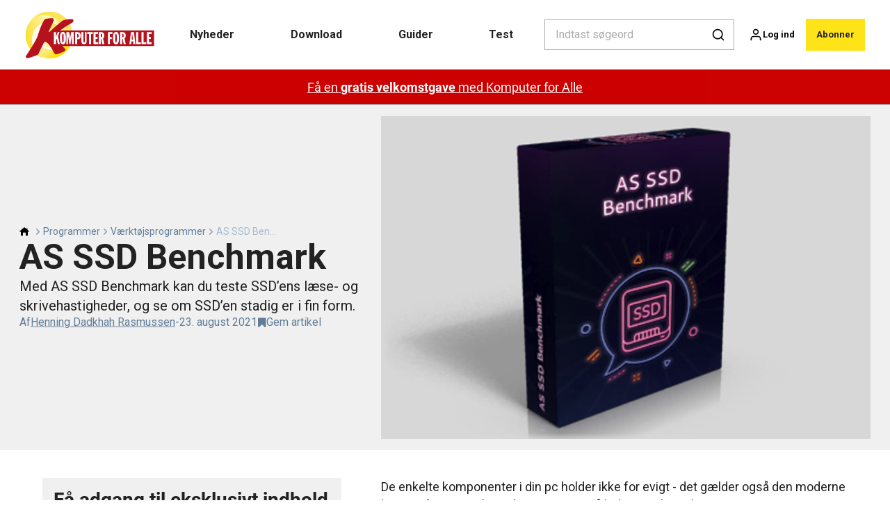

--- FILE ---
content_type: text/html; charset=utf-8
request_url: https://komputer.dk/programmer/vaerktoejsprogrammer/as-ssd-benchmark
body_size: 49140
content:
<!doctype html>
<html data-n-head-ssr lang="da" data-n-head="%7B%22lang%22:%7B%22ssr%22:%22da%22%7D%7D">
  <head >
    <title>AS SSD Benchmark - test SSD&#x27;ens hastighed | komputer.dk</title><meta data-n-head="ssr" charset="utf-8"><meta data-n-head="ssr" name="viewport" content="width=device-width, initial-scale=1"><meta data-n-head="ssr" name="mobile-web-app-capable" content="yes"><meta data-n-head="ssr" name="apple-mobile-web-app-capable" content="yes"><meta data-n-head="ssr" name="apple-mobile-web-app-status-bar-style" content="black"><meta data-n-head="ssr" name="HandheldFriendly" content="true"><meta data-n-head="ssr" http-equiv="Accept-CH" content="DPR, Width, Viewport-Width"><meta data-n-head="ssr" http-equiv="X-UA-Compatible" content="IE=edge,chrome=1"><meta data-n-head="ssr" name="format-detection" content="telephone=no,date=no,address=no,email=no,url=no"><meta data-n-head="ssr" name="bwlVersion" content="1.5.2"><meta data-n-head="ssr" property="fb:app_id" content="casper.trolle@bonnier.dk"><meta data-n-head="ssr" property="og:locale" content="da_DK"><meta data-n-head="ssr" property="og:site_name" content="KOMPUTER FOR ALLE"><meta data-n-head="ssr" property="theme-color" content="#ed4b36"><meta data-n-head="ssr" name="description" content="Med AS SSD Benchmark kan du teste SSD’ens læse- og skrivehastigheder, og se om SSD’en stadig er i fin form."><meta data-n-head="ssr" property="og:url" content="https://komputer.dk/programmer/vaerktoejsprogrammer/as-ssd-benchmark"><meta data-n-head="ssr" property="og:title" content="AS SSD Benchmark - test SSD&#x27;ens hastighed"><meta data-n-head="ssr" property="og:description" content="Med AS SSD Benchmark kan du teste SSD’ens læse- og skrivehastigheder, og se om SSD’en stadig er i fin form."><meta data-n-head="ssr" property="og:type" content="article"><meta data-n-head="ssr" property="article:published_time" content="2021-08-23T12:32:50.000Z"><meta data-n-head="ssr" property="article:modified_time" content="2021-09-03T09:20:32.000Z"><meta data-n-head="ssr" property="article:section" content="Værktøjsprogrammer"><meta data-n-head="ssr" property="og:article:author" content="Henning Dadkhah Rasmussen"><meta data-n-head="ssr" property="og:image" content="https://images.bonnier.cloud/files/kom/production/2021/08/17093610/AS-SSD-Benchmark_WEB.png?max-w=1200&amp;max-h=630&amp;fit=crop"><meta data-n-head="ssr" property="og:image:type" content="image/jpeg"><meta data-n-head="ssr" property="og:image:secure_url" content="https://images.bonnier.cloud/files/kom/production/2021/08/17093610/AS-SSD-Benchmark_WEB.png?max-w=1200&amp;max-h=630&amp;fit=crop"><meta data-n-head="ssr" property="og:image:width" content="1200"><meta data-n-head="ssr" property="og:image:height" content="630"><meta data-n-head="ssr" name="twitter:card" content="summary_large_image"><meta data-n-head="ssr" name="twitter:description" content="Med AS SSD Benchmark kan du teste SSD’ens læse- og skrivehastigheder, og se om SSD’en stadig er i fin form."><meta data-n-head="ssr" name="twitter:title" content="AS SSD Benchmark - test SSD&#x27;ens hastighed"><meta data-n-head="ssr" name="twitter:image" content="https://images.bonnier.cloud/files/kom/production/2021/08/17093610/AS-SSD-Benchmark_WEB.png"><meta data-n-head="ssr" name="twitter:image" content="https://images.bonnier.cloud/files/kom/production/2021/08/17093610/AS-SSD-Benchmark_WEB.png"><meta data-n-head="ssr" name="cxense-site-id" content="1130528580386967206"><meta data-n-head="ssr" name="cXenseParse:bod-country" content="dk"><meta data-n-head="ssr" name="cXenseParse:bod-brand" content="KOM"><meta data-n-head="ssr" name="cXenseParse:bod-language" content="da"><meta data-n-head="ssr" name="cXenseParse:articleid" content="99768"><meta data-n-head="ssr" name="cXenseParse:bod-pagetype" content="article"><meta data-n-head="ssr" name="cXenseParse:pageclass" content="content"><meta data-n-head="ssr" name="cXenseParse:title" content="AS SSD Benchmark - test SSD&#x27;ens hastighed"><meta data-n-head="ssr" name="cXenseParse:body-text" content="De enkelte komponenter i din pc holder ikke for evigt - det gælder også den moderne lagringsform SSD, hvor data gemmes på hukommelseschips. Med AS SSD Benchmark kan du tjekke ydeevnen på computerens SSD-drev og se, om det stadig er i fin form."><meta data-n-head="ssr" name="cXenseParse:description" content="Med AS SSD Benchmark kan du teste SSD’ens læse- og skrivehastigheder, og se om SSD’en stadig er i fin form."><meta data-n-head="ssr" name="cXenseParse:image" content="https://images.bonnier.cloud/files/kom/production/2021/08/17093610/AS-SSD-Benchmark_WEB.png"><meta data-n-head="ssr" name="cXenseParse:bod-danishsearchtitle" content="AS SSD Benchmark"><meta data-n-head="ssr" name="cXenseParse:recs:recommendable" content="true"><meta data-n-head="ssr" name="cXenseParse:bod-metatag-changedate" content="2021-09-03T09:20:32.000Z"><meta data-n-head="ssr" name="cXenseParse:recs:publishtime" content="2021-08-23T12:32:50.000Z"><meta data-n-head="ssr" name="cXenseParse:time:bod-featuredtime" content="2021-08-23T12:32:50.000Z"><meta data-n-head="ssr" name="cXenseParse:bod-reading-time" content="0"><meta data-n-head="ssr" name="cXenseParse:bod-taxo-cat" content="Værktøjsprogrammer"><meta data-n-head="ssr" name="cXenseParse:bod-taxo-cat-url" content="https://komputer.dk/programmer/vaerktoejsprogrammer"><meta data-n-head="ssr" name="cXenseParse:bod-taxo-cat-top" content="Programmer"><meta data-n-head="ssr" name="cXenseParse:bod-taxo-editorial-type" content="Program"><meta data-n-head="ssr" name="bcm-brand" content="KOM"><meta data-n-head="ssr" name="bcm-country" content="dk"><meta data-n-head="ssr" name="bcm-type" content="site"><meta data-n-head="ssr" name="bcm-tablet-breakpoint" content="1025"><meta data-n-head="ssr" name="bcm-mobile-breakpoint" content="768"><meta data-n-head="ssr" name="bcm-title" content="AS SSD Benchmark - test SSD&#x27;ens hastighed"><meta data-n-head="ssr" name="bcm-sub" content="Programmer"><meta data-n-head="ssr" name="bcm-categories" content="Værktøjsprogrammer,Programmer"><meta data-n-head="ssr" name="bcm-tags" content=""><meta data-n-head="ssr" name="robots" content="max-image-preview:large"><meta data-n-head="ssr" property="bad:device" name="bad:device" content="desktop"><meta data-n-head="ssr" property="bad:pageType" name="bad:pageType" content="article"><meta data-n-head="ssr" data-n-head="ssr" name="cXenseParse:bod-dominantimage-crop-tv" content="q=60&amp;fp-x=0.5&amp;fp-y=0.5&amp;fit=crop&amp;crop=focalpoint&amp;ar=13:9"><meta data-n-head="ssr" data-n-head="ssr" name="cXenseParse:bod-dominantimage-crop-square" content="q=60&amp;fp-x=0.5&amp;fp-y=0.5&amp;fit=crop&amp;crop=focalpoint&amp;ar=1:1"><meta data-n-head="ssr" data-n-head="ssr" name="cXenseParse:bod-dominantimage-crop-wide169" content="q=60&amp;fp-x=0.5&amp;fp-y=0.5&amp;fit=crop&amp;crop=focalpoint&amp;ar=16:9"><meta data-n-head="ssr" data-n-head="ssr" name="cXenseParse:bod-dominantimage-crop-tv" content="q=60&amp;fp-x=0.5&amp;fp-y=0.5&amp;fit=crop&amp;crop=focalpoint&amp;ar=13:9"><meta data-n-head="ssr" data-n-head="ssr" name="cXenseParse:bod-dominantimage-crop-square" content="q=60&amp;fp-x=0.5&amp;fp-y=0.5&amp;fit=crop&amp;crop=focalpoint&amp;ar=1:1"><meta data-n-head="ssr" data-n-head="ssr" name="cXenseParse:bod-dominantimage-crop-wide169" content="q=60&amp;fp-x=0.5&amp;fp-y=0.5&amp;fit=crop&amp;crop=focalpoint&amp;ar=16:9"><meta data-n-head="ssr" data-n-head="ssr" name="cXenseParse:bod-dominantimage-crop-tv" content="q=60&amp;fp-x=0.5&amp;fp-y=0.5&amp;fit=crop&amp;crop=focalpoint&amp;ar=13:9"><meta data-n-head="ssr" data-n-head="ssr" name="cXenseParse:bod-dominantimage-crop-square" content="q=60&amp;fp-x=0.5&amp;fp-y=0.5&amp;fit=crop&amp;crop=focalpoint&amp;ar=1:1"><meta data-n-head="ssr" data-n-head="ssr" name="cXenseParse:bod-dominantimage-crop-wide169" content="q=60&amp;fp-x=0.5&amp;fp-y=0.5&amp;fit=crop&amp;crop=focalpoint&amp;ar=16:9"><meta data-n-head="ssr" data-n-head="ssr" name="cXenseParse:bod-dominantimage-crop-tv" content="q=60&amp;fp-x=0.5&amp;fp-y=0.5&amp;fit=crop&amp;crop=focalpoint&amp;ar=13:9"><meta data-n-head="ssr" data-n-head="ssr" name="cXenseParse:bod-dominantimage-crop-square" content="q=60&amp;fp-x=0.5&amp;fp-y=0.5&amp;fit=crop&amp;crop=focalpoint&amp;ar=1:1"><meta data-n-head="ssr" data-n-head="ssr" name="cXenseParse:bod-dominantimage-crop-wide169" content="q=60&amp;fp-x=0.5&amp;fp-y=0.5&amp;fit=crop&amp;crop=focalpoint&amp;ar=16:9"><link data-n-head="ssr" rel="icon" type="image/x-icon" href="/favicon.ico"><link data-n-head="ssr" rel="preconnect" href="https://dev.visualwebsiteoptimizer.com"><link data-n-head="ssr" rel="canonical" href="https://komputer.dk/programmer/vaerktoejsprogrammer/as-ssd-benchmark"><link data-n-head="ssr" rel="alternate" type="application/rss+xml" title="KOMPUTER FOR ALLE RSS feed" href="https://komputer.dk/feed/rss"><link data-n-head="ssr" rel="alternate" hreflang="fi-FI" href="https://kotimikro.fi/ohjelmat/apuohjelmat/as-ssd-benchmark"><link data-n-head="ssr" rel="alternate" hreflang="da-DK" href="https://komputer.dk/programmer/vaerktoejsprogrammer/as-ssd-benchmark"><link data-n-head="ssr" rel="alternate" hreflang="sv-SE" href="https://pctidningen.se/program/verktygsprogram/as-ssd-benchmark"><link data-n-head="ssr" rel="alternate" hreflang="nb-NO" href="https://komputer.no/programmer/verktoyprogrammer/as-ssd-benchmark"><link data-n-head="ssr" rel="preload" as="image" href="https://images-bonnier.imgix.net/files/kom/production/2021/08/17093610/AS-SSD-Benchmark_WEB.png?auto=compress,format&amp;w=1500&amp;fp-x=0.5&amp;fp-y=0.5 1500w" srcset="https://images-bonnier.imgix.net/files/kom/production/2021/08/17093610/AS-SSD-Benchmark_WEB.png?auto=compress,format&amp;w=1500&amp;fp-x=0.5&amp;fp-y=0.5 1500w, https://images-bonnier.imgix.net/files/kom/production/2021/08/17093610/AS-SSD-Benchmark_WEB.png?auto=compress,format&amp;w=1024&amp;fp-x=0.5&amp;fp-y=0.5 1024w, https://images-bonnier.imgix.net/files/kom/production/2021/08/17093610/AS-SSD-Benchmark_WEB.png?auto=compress,format&amp;w=600&amp;fp-x=0.5&amp;fp-y=0.5 600w, https://images-bonnier.imgix.net/files/kom/production/2021/08/17093610/AS-SSD-Benchmark_WEB.png?auto=compress,format&amp;w=500&amp;fp-x=0.5&amp;fp-y=0.5 500w, https://images-bonnier.imgix.net/files/kom/production/2021/08/17093610/AS-SSD-Benchmark_WEB.png?auto=compress,format&amp;w=400&amp;fp-x=0.5&amp;fp-y=0.5 400w, https://images-bonnier.imgix.net/files/kom/production/2021/08/17093610/AS-SSD-Benchmark_WEB.png?auto=compress,format&amp;w=350&amp;fp-x=0.5&amp;fp-y=0.5 350w, https://images-bonnier.imgix.net/files/kom/production/2021/08/17093610/AS-SSD-Benchmark_WEB.png?auto=compress,format&amp;w=300&amp;fp-x=0.5&amp;fp-y=0.5 300w, https://images-bonnier.imgix.net/files/kom/production/2021/08/17093610/AS-SSD-Benchmark_WEB.png?auto=compress,format&amp;w=275&amp;fp-x=0.5&amp;fp-y=0.5 275w, https://images-bonnier.imgix.net/files/kom/production/2021/08/17093610/AS-SSD-Benchmark_WEB.png?auto=compress,format&amp;w=250&amp;fp-x=0.5&amp;fp-y=0.5 250w, https://images-bonnier.imgix.net/files/kom/production/2021/08/17093610/AS-SSD-Benchmark_WEB.png?auto=compress,format&amp;w=225&amp;fp-x=0.5&amp;fp-y=0.5 225w, https://images-bonnier.imgix.net/files/kom/production/2021/08/17093610/AS-SSD-Benchmark_WEB.png?auto=compress,format&amp;w=200&amp;fp-x=0.5&amp;fp-y=0.5 200w, https://images-bonnier.imgix.net/files/kom/production/2021/08/17093610/AS-SSD-Benchmark_WEB.png?auto=compress,format&amp;w=185&amp;fp-x=0.5&amp;fp-y=0.5 185w"><script data-n-head="ssr" type="text/javascript" id="vwoCode">  window._vwo_code || (function() {
            var account_id = 713144,
                version = 2.1,
                settings_tolerance = 2000,
                hide_element = 'body',
                hide_element_style = 'opacity:0 !important;filter:alpha(opacity=0) !important;background:none !important;transition:none !important;',
                f = false, w = window, d = document, v = d.querySelector('#vwoCode'),
                cK = '_vwo_' + account_id + '_settings', cc = {};
            try {
              var c = JSON.parse(localStorage.getItem('_vwo_' + account_id + '_config'));
              cc = c && typeof c === 'object' ? c : {};
            } catch (e) {}
            var stT = cc.stT === 'session' ? w.sessionStorage : w.localStorage;
            code = {
              use_existing_jquery: function() { return typeof use_existing_jquery !== 'undefined' ? use_existing_jquery : undefined; },
              library_tolerance: function() { return typeof library_tolerance !== 'undefined' ? library_tolerance : undefined; },
              settings_tolerance: function() { return cc.sT || settings_tolerance; },
              hide_element_style: function() { return '{' + (cc.hES || hide_element_style) + '}'; },
              hide_element: function() {
                if (performance.getEntriesByName('first-contentful-paint')[0]) { return ''; }
                return typeof cc.hE === 'string' ? cc.hE : hide_element;
              },
              getVersion: function() { return version; },
              finish: function(e) {
                if (!f) {
                  f = true;
                  var t = d.getElementById('_vis_opt_path_hides');
                  if (t) t.parentNode.removeChild(t);
                  if (e) (new Image).src = 'https://dev.visualwebsiteoptimizer.com/ee.gif?a=' + account_id + e;
                }
              },
              finished: function() { return f; },
              addScript: function(e) {
                var t = d.createElement('script');
                t.type = 'text/javascript';
                if (e.src) { t.src = e.src; } else { t.text = e.text; }
                d.getElementsByTagName('head')[0].appendChild(t);
              },
              load: function(e, t) {
                var i = this.getSettings(), n = d.createElement('script'), r = this;
                t = t || {};
                if (i) {
                  n.textContent = i;
                  d.getElementsByTagName('head')[0].appendChild(n);
                  if (!w.VWO || VWO.caE) {
                    stT.removeItem(cK);
                    r.load(e);
                  }
                } else {
                  var o = new XMLHttpRequest();
                  o.open('GET', e, true);
                  o.withCredentials = !t.dSC;
                  o.responseType = t.responseType || 'text';
                  o.onload = function() {
                    if (t.onloadCb) { return t.onloadCb(o, e); }
                    if (o.status === 200) { _vwo_code.addScript({ text: o.responseText }); }
                    else { _vwo_code.finish('&e=loading_failure:' + e); }
                  };
                  o.onerror = function() {
                    if (t.onerrorCb) { return t.onerrorCb(e); }
                    _vwo_code.finish('&e=loading_failure:' + e);
                  };
                  o.send();
                }
              },
              getSettings: function() {
                try {
                  var e = stT.getItem(cK);
                  if (!e) { return; }
                  e = JSON.parse(e);
                  if (Date.now() > e.e) {
                    stT.removeItem(cK);
                    return;
                  }
                  return e.s;
                } catch (e) { return; }
              },
              init: function() {
                if (d.URL.indexOf('__vwo_disable__') > -1) return;
                var e = this.settings_tolerance();
                w._vwo_settings_timer = setTimeout(function() {
                  _vwo_code.finish();
                  stT.removeItem(cK);
                }, e);
                var t;
                if (this.hide_element() !== 'body') {
                  t = d.createElement('style');
                  var i = this.hide_element(), n = i ? i + this.hide_element_style() : '', r = d.getElementsByTagName('head')[0];
                  t.setAttribute('id', '_vis_opt_path_hides');
                  v && t.setAttribute('nonce', v.nonce);
                  t.setAttribute('type', 'text/css');
                  if (t.styleSheet) t.styleSheet.cssText = n;
                  else t.appendChild(d.createTextNode(n));
                  r.appendChild(t);
                } else {
                  t = d.getElementsByTagName('head')[0];
                  var n = d.createElement('div');
                  n.style.cssText = 'z-index: 2147483647 !important;position: fixed !important;left: 0 !important;top: 0 !important;width: 100% !important;height: 100% !important;background: white !important;';
                  n.setAttribute('id', '_vis_opt_path_hides');
                  n.classList.add('_vis_hide_layer');
                  t.parentNode.insertBefore(n, t.nextSibling);
                }
                var o = 'https://dev.visualwebsiteoptimizer.com/j.php?a=' + account_id + '&u=' + encodeURIComponent(d.URL) + '&vn=' + version;
                if (w.location.search.indexOf('_vwo_xhr') !== -1) {
                  this.addScript({ src: o });
                } else {
                  this.load(o + '&x=true');
                }
              }
            };
            w._vwo_code = code;
            code.init();
          })();
      
          window.VWO = window.VWO || [];
          window.VWO.push(['onVariationApplied', function(data) {
            var expId = data[1];
            var variationId = data[2];
            if (typeof(_vwo_exp[expId].comb_n[variationId]) !== 'undefined' && ['VISUAL_AB', 'VISUAL', 'SPLIT_URL', 'SURVEY'].indexOf(_vwo_exp[expId].type) > -1) {
              var x = [_vwo_exp[expId].comb_n[variationId]];
              window._mfq = window._mfq || [];
              window._mfq.push(["tag", "Variant: " + x]);
            }
          }]);  </script><script data-n-head="ssr" data-hid="gtm-script">if(!window._gtm_init){window._gtm_init=1;(function(w,n,d,m,e,p){w[d]=(w[d]==1||n[d]=='yes'||n[d]==1||n[m]==1||(w[e]&&w[e][p]&&w[e][p]()))?1:0})(window,navigator,'doNotTrack','msDoNotTrack','external','msTrackingProtectionEnabled');(function(w,d,s,l,x,y){w[x]={};w._gtm_inject=function(i){if(w.doNotTrack||w[x][i])return;w[x][i]=1;w[l]=w[l]||[];w[l].push({'gtm.start':new Date().getTime(),event:'gtm.js'});var f=d.getElementsByTagName(s)[0],j=d.createElement(s);j.async=true;j.src='https://www.googletagmanager.com/gtm.js?id='+i;f.parentNode.insertBefore(j,f);}})(window,document,'script','dataLayer','_gtm_ids','_gtm_inject')}</script><script data-n-head="ssr" data-hid="CookieConsent" id="CookieConsent" type="text/javascript" charset="utf-8">window.gdprAppliesGlobally=true;(function(){function r(e){if(!window.frames[e]){if(document.body&&document.body.firstChild){var t=document.body;var n=document.createElement("iframe");n.style.display="none";n.name=e;n.title=e;t.insertBefore(n,t.firstChild)}else{setTimeout(function(){r(e)},5)}}}function e(n,i,o,c,s){function e(e,t,n,r){if(typeof n!=="function"){return}if(!window[i]){window[i]=[]}var a=false;if(s){a=s(e,r,n)}if(!a){window[i].push({command:e,version:t,callback:n,parameter:r})}}e.stub=true;e.stubVersion=2;function t(r){if(!window[n]||window[n].stub!==true){return}if(!r.data){return}var a=typeof r.data==="string";var e;try{e=a?JSON.parse(r.data):r.data}catch(t){return}if(e[o]){var i=e[o];window[n](i.command,i.version,function(e,t){var n={};n[c]={returnValue:e,success:t,callId:i.callId};r.source.postMessage(a?JSON.stringify(n):n,"*")},i.parameter)}}if(typeof window[n]!=="function"){window[n]=e;if(window.addEventListener){window.addEventListener("message",t,false)}else{window.attachEvent("onmessage",t)}}}e("__tcfapi","__tcfapiBuffer","__tcfapiCall","__tcfapiReturn");r("__tcfapiLocator");(function(e,t){var n=document.createElement("link");n.rel="preload";n.as="script";var r=document.createElement("script");r.id="spcloader";r.type="text/javascript";r["async"]=true;r.charset="utf-8";var a="https://sdk.privacy-center.org/"+e+"/loader.js?target_type=notice&target="+t;n.href=a;r.src=a;var i=document.getElementsByTagName("script")[0];i.parentNode.insertBefore(n,i);i.parentNode.insertBefore(r,i)})("fb809c51-e9cd-4e35-a92d-e44bb858841e","Yfw4A4Dy")})();</script><script data-n-head="ssr" data-hid="DidomiConfig" innterHTML="window.didomiConfig = {
        user: {
          bots: {
            consentRequired: false,
            types: ['crawlers', 'performance'],
            extraUserAgents: [],
          }
        }
      }" type="text/javascript" charset="utf-8"></script><script data-n-head="ssr" data-hid="gpt-script-id" src="https://securepubads.g.doubleclick.net/tag/js/gpt.js" data-vendor="google"></script><script data-n-head="ssr" data-hid="rubicon-script-id" src="https://micro.rubiconproject.com/prebid/dynamic/12954.js?site=BP_DK" id="rubicon-script-id" data-vendor="iab:52"></script><script data-n-head="ssr" data-hid="cxense" src="https://cdn.cxense.com/cx.cce.js" defer ssr="false"></script><script data-n-head="ssr" data-hid="common-bonnier-datalayer-cloud-script" src="https://europe-west1-bonnier-big-data.cloudfunctions.net/commonBonnierDataLayer" async></script><script data-n-head="ssr" data-hid="cxense-init" type="text/javascript" charset="utf-8">
            window.cX = window.cX || {}
            window.cX.callQueue = window.cX.callQueue || []
            window.cX.callQueue.push(['setSiteId', '1130528580386967206'])
            window.cX.callQueue.push(['sendPageViewEvent'])
          </script><script data-n-head="ssr" data-hid="piano-script" type="text/javascript" charset="utf-8" ssr="false">
          tp = window.tp || [];
          tp.push(["setAid", 'm7aJBSovpu']);
          tp.push(["setSandbox", false]);
          tp.push(["setCxenseSiteId", '1130528580386967206']);

          (function(src) {
              var a = document.createElement("script");
              a.type = "text/javascript";
              a.async = true;
              a.src = src;
              var b = document.getElementsByTagName("script")[0];
              b.parentNode.insertBefore(a, b)
          })("https://cdn.tinypass.com/api/tinypass.min.js");
      </script><script data-n-head="ssr" type="application/ld+json">[{"@context":"https://schema.org","@type":"Article","@id":"https://komputer.dk/programmer/vaerktoejsprogrammer/as-ssd-benchmark#article","inLanguage":"da-DK","url":"https://komputer.dk/programmer/vaerktoejsprogrammer/as-ssd-benchmark","mainEntityOfPage":"https://komputer.dk/programmer/vaerktoejsprogrammer/as-ssd-benchmark","name":"AS SSD Benchmark","image":"https://images.bonnier.cloud/files/kom/production/2021/08/17093610/AS-SSD-Benchmark_WEB.png","description":"Med AS SSD Benchmark kan du teste SSD’ens læse- og skrivehastigheder, og se om SSD’en stadig er i fin form.","headline":"AS SSD Benchmark","datePublished":"2021-08-23T12:32:50.000Z","dateModified":"2021-09-03T09:20:32.000Z","publisher":[{"@type":"Organization","url":"https://komputer.dk","name":"KOMPUTER FOR ALLE","description":"Få mere glæde af din pc med Komputer for alle. Her finder du pc-hjælp, test af computere, software og hardware, nyheder og meget mere. Besøg www.komputer.dk - hjemmesiden for Danmarks mest læste computermagasin.","logo":[{"@type":"ImageObject","url":"komputer.dk/logo.png"}]}],"author":[{"@type":"Person","@id":"https://komputer.dk/author/henning-dadkhah-rasmussen#Person","name":"Henning Dadkhah Rasmussen","url":"https://komputer.dk/author/henning-dadkhah-rasmussen","jobTitle":"Program-redaktør","description":"Henning har det forkromede overblik over de programmer, du kan downloade her på Komputer for alles hjemmeside. Det er ham, som sørger for, at alle programmer og andet indhold bliver lagt klar til læserne til tiden, ligesom han er med til at finde de bedste programmer og teste dem, inden de bliver lagt på hjemmesiden.\nTidligere har han fungeret som nyhedsredaktør og Spørg os-redaktør på Komputer for alle. Har desuden produceret magasinet Netsikker Nu! for Digitaliseringsstyrelsen flere gange.\nHenning er uddannet journalist fra Danmarks Medie- og Journalisthøjskole (DMJX), og har været ansat på Komputer for alle siden 2003.","image":[{"@type":"ImageObject","@id":"[object Object]/#author-image","url":"https://images.bonnier.cloud/files/kom/production/2024/09/06094150/Henning.jpg","caption":null}]}],"potentialAction":[{"@type":"ReadAction","target":["https://komputer.dk"]},{"@type":"SearchAction","target":[{"@type":"EntryPoint","urlTemplate":"https://komputer.dk/search?s={search_term_string}"}],"query-input":[{"@type":"PropertyValueSpecification","valueRequired":"https://schema.org/True","valueName":"search_term_string"}]}]},{"@context":"https://schema.org","@type":"ItemList","itemListElement":[]},{"@context":"https://schema.org","@type":"ItemList","itemListElement":[]},{"@context":"https://schema.org","@type":"BreadcrumbList","itemListElement":[{"@context":"https://schema.org","@type":"ListItem","position":0,"name":"programmer","item":"https://komputer.dk/programmer"},{"@context":"https://schema.org","@type":"ListItem","position":1,"name":"vaerktoejsprogrammer","item":"https://komputer.dk/programmer/vaerktoejsprogrammer"},{"@context":"https://schema.org","@type":"ListItem","position":2,"name":"as ssd benchmark","item":null}]},{"@context":"https://schema.org","@type":"Article","@id":"https://komputer.dk/programmer/vaerktoejsprogrammer/as-ssd-benchmark#article","inLanguage":"da-DK","isAccessibleForFree":false,"hasPart":[{"@type":"WebPageElement","isAccessibleForFree":false,"cssSelector":".paywall-2"},{"@type":"WebPageElement","isAccessibleForFree":false,"cssSelector":".paywall-3"}]}]</script><link rel="preload" href="/_nuxt/87b4105.js" as="script"><link rel="preload" href="/_nuxt/e06dee2.js" as="script"><link rel="preload" href="/_nuxt/css/2d01f6a.css" as="style"><link rel="preload" href="/_nuxt/642ccf0.js" as="script"><link rel="preload" href="/_nuxt/css/5e2a6cd.css" as="style"><link rel="preload" href="/_nuxt/5b19473.js" as="script"><link rel="preload" href="/_nuxt/97ffd20.js" as="script"><link rel="preload" href="/_nuxt/css/f774af6.css" as="style"><link rel="preload" href="/_nuxt/d901aeb.js" as="script"><link rel="preload" href="/_nuxt/css/f67e390.css" as="style"><link rel="preload" href="/_nuxt/8bc0a53.js" as="script"><link rel="preload" href="/_nuxt/32756af.js" as="script"><link rel="preload" href="/_nuxt/css/475bc72.css" as="style"><link rel="preload" href="/_nuxt/d1731f4.js" as="script"><link rel="preload" href="/_nuxt/css/e86d5b9.css" as="style"><link rel="preload" href="/_nuxt/005dfcb.js" as="script"><link rel="preload" href="/_nuxt/css/9c1bd75.css" as="style"><link rel="preload" href="/_nuxt/5a9e2ce.js" as="script"><link rel="preload" href="/_nuxt/css/fd249dc.css" as="style"><link rel="preload" href="/_nuxt/d8de0eb.js" as="script"><link rel="preload" href="/_nuxt/css/5c5c559.css" as="style"><link rel="preload" href="/_nuxt/03f9920.js" as="script"><link rel="stylesheet" href="/_nuxt/css/2d01f6a.css"><link rel="stylesheet" href="/_nuxt/css/5e2a6cd.css"><link rel="stylesheet" href="/_nuxt/css/f774af6.css"><link rel="stylesheet" href="/_nuxt/css/f67e390.css"><link rel="stylesheet" href="/_nuxt/css/475bc72.css"><link rel="stylesheet" href="/_nuxt/css/e86d5b9.css"><link rel="stylesheet" href="/_nuxt/css/9c1bd75.css"><link rel="stylesheet" href="/_nuxt/css/fd249dc.css"><link rel="stylesheet" href="/_nuxt/css/5c5c559.css">
  </head>
  <body class="no-js" data-n-head="%7B%22class%22:%7B%22ssr%22:%22no-js%22%7D%7D">
    <noscript data-n-head="ssr" data-hid="gtm-noscript" data-pbody="true"><iframe src="https://www.googletagmanager.com/ns.html?id=GTM-5HQ6KLM&" height="0" width="0" style="display:none;visibility:hidden" title="gtm"></iframe></noscript><div data-server-rendered="true" id="__nuxt"><!----><div id="__layout"><main data-fetch-key="data-v-fc0c0226:0" style="position:relative;" data-v-fc0c0226><div id="mkt-placement-5" data-v-afb14004 data-v-fc0c0226></div> <div id="mkt-placement-4" data-v-afb14004 data-v-fc0c0226></div> <div id="mkt-placement-11" data-v-afb14004 data-v-fc0c0226></div> <div data-v-fc0c0226><div class="vue-portal-target" data-v-fc0c0226></div></div> <header class="header grid" data-v-bad8a02a data-v-fc0c0226><div class="header__row grid__item--content-wide" data-v-bad8a02a><a href="/" title="Tilbage til forsiden" class="header__logo nuxt-link-active" data-v-98251efe data-v-bad8a02a><img src="/logo_dk.svg" alt="Brand logo" class="logo" data-v-98251efe></a> <nav class="header__menu" data-v-bad8a02a><ul class="menu" data-v-bad8a02a><li class="menu__item" data-v-bad8a02a><a href="/tags/nyhed" class="menu__link" data-v-bad8a02a>
            Nyheder
          </a> <ul class="submenu" style="display:none;" data-v-bad8a02a><li class="submenu__item" data-v-bad8a02a><a href="/computer" class="submenu__link" data-v-bad8a02a>
                Computer
              </a></li><li class="submenu__item" data-v-bad8a02a><a href="/sikkerhed" class="submenu__link" data-v-bad8a02a>
                Sikkerhed
              </a></li><li class="submenu__item" data-v-bad8a02a><a href="/computerudstyr" class="submenu__link" data-v-bad8a02a>
                Computerudstyr
              </a></li><li class="submenu__item" data-v-bad8a02a><a href="/computerudstyr/operativsystem/windows-10" class="submenu__link" data-v-bad8a02a>
                Windows 10
              </a></li><li class="submenu__item" data-v-bad8a02a><a href="/computerudstyr/operativsystem/windows-11" class="submenu__link" data-v-bad8a02a>
                Windows 11
              </a></li><li class="submenu__item" data-v-bad8a02a><a href="/kunstig-intelligens" class="submenu__link" data-v-bad8a02a>
                Kunstig intelligens
              </a></li><li class="submenu__item" data-v-bad8a02a><a href="/telefon" class="submenu__link" data-v-bad8a02a>
                Mobil
              </a></li><li class="submenu__item" data-v-bad8a02a><a href="/internet" class="submenu__link" data-v-bad8a02a>
                Internet
              </a></li><li class="submenu__item" data-v-bad8a02a><a href="/programmer" class="submenu__link nuxt-link-active" data-v-bad8a02a>
                Programmer
              </a></li><li class="submenu__item" data-v-bad8a02a><a href="/tablet" class="submenu__link" data-v-bad8a02a>
                Tablet
              </a></li><li class="submenu__item" data-v-bad8a02a><a href="/it-og-samfund" class="submenu__link" data-v-bad8a02a>
                IT og samfund
              </a></li><li class="submenu__item" data-v-bad8a02a><a href="/foto" class="submenu__link" data-v-bad8a02a>
                Foto
              </a></li><li class="submenu__item" data-v-bad8a02a><a href="/komputer-for-alle/sikkerhedsalarm" class="submenu__link" data-v-bad8a02a>
                Sikkerhedsalarm
              </a></li></ul></li><li class="menu__item" data-v-bad8a02a><a href="/download" class="menu__link" data-v-bad8a02a>
            Download
          </a> <ul class="submenu" style="display:none;" data-v-bad8a02a><li class="submenu__item" data-v-bad8a02a><a href="/download-alle-programmer" class="submenu__link" data-v-bad8a02a>
                Alle programmer
              </a></li><li class="submenu__item" data-v-bad8a02a><a href="/fordelszonen" class="submenu__link" data-v-bad8a02a>
                Fordelszonen
              </a></li><li class="submenu__item" data-v-bad8a02a><a href="/sikkerhedspakke" class="submenu__link" data-v-bad8a02a>
                Sikkerhedspakke
              </a></li><li class="submenu__item" data-v-bad8a02a><a href="/download-backupprogrammer" class="submenu__link" data-v-bad8a02a>
                Backupprogrammer
              </a></li><li class="submenu__item" data-v-bad8a02a><a href="/download-billedbehandling" class="submenu__link" data-v-bad8a02a>
                Billedbehandling
              </a></li><li class="submenu__item" data-v-bad8a02a><a href="/download-kontorprogrammer" class="submenu__link" data-v-bad8a02a>
                Kontorprogrammer
              </a></li><li class="submenu__item" data-v-bad8a02a><a href="/download-optimeringsprogrammer" class="submenu__link" data-v-bad8a02a>
                Optimeringsprogrammer
              </a></li><li class="submenu__item" data-v-bad8a02a><a href="/download-videoredigering" class="submenu__link" data-v-bad8a02a>
                Videoredigering
              </a></li><li class="submenu__item" data-v-bad8a02a><a href="/download-lynguide" class="submenu__link" data-v-bad8a02a>
                Lynguider
              </a></li><li class="submenu__item" data-v-bad8a02a><a href="/download-e-boeger" class="submenu__link" data-v-bad8a02a>
                E-bøger
              </a></li><li class="submenu__item" data-v-bad8a02a><a href="/download-hobby" class="submenu__link" data-v-bad8a02a>
                Hobby
              </a></li><li class="submenu__item" data-v-bad8a02a><a href="/download-ekstra" class="submenu__link" data-v-bad8a02a>
                Ekstra til din pc
              </a></li><li class="submenu__item" data-v-bad8a02a><a href="/artikler-fra-bladet" class="submenu__link" data-v-bad8a02a>
                Artikler fra bladet
              </a></li></ul></li><li class="menu__item" data-v-bad8a02a><a href="/guider" class="menu__link" data-v-bad8a02a>
            Guider
          </a> <ul class="submenu" style="display:none;" data-v-bad8a02a><li class="submenu__item" data-v-bad8a02a><a href="/guider" class="submenu__link" data-v-bad8a02a>
                Alle guider
              </a></li><li class="submenu__item" data-v-bad8a02a><a href="/spoergsmaal-og-svar" class="submenu__link" data-v-bad8a02a>
                Spørgsmål og svar
              </a></li><li class="submenu__item" data-v-bad8a02a><a href="/guider-om-sikkerhed" class="submenu__link" data-v-bad8a02a>
                Guider om sikkerhed
              </a></li><li class="submenu__item" data-v-bad8a02a><a href="/redaktionen-anbefaler" class="submenu__link" data-v-bad8a02a>
                Redaktionen anbefaler
              </a></li><li class="submenu__item" data-v-bad8a02a><a href="/videoer" class="submenu__link" data-v-bad8a02a>
                Videoguider
              </a></li><li class="submenu__item" data-v-bad8a02a><a href="/test-og-quiz" class="submenu__link" data-v-bad8a02a>
                Test og quiz
              </a></li></ul></li><li class="menu__item" data-v-bad8a02a><a href="/test" class="menu__link" data-v-bad8a02a>
            Test
          </a> <ul class="submenu" style="display:none;" data-v-bad8a02a><li class="submenu__item" data-v-bad8a02a><a href="/test-af-computer" class="submenu__link" data-v-bad8a02a>
                Test af computer
              </a></li><li class="submenu__item" data-v-bad8a02a><a href="/test-af-mobiltelefoner" class="submenu__link" data-v-bad8a02a>
                Test af mobiltelefoner
              </a></li><li class="submenu__item" data-v-bad8a02a><a href="/test-af-tablet" class="submenu__link" data-v-bad8a02a>
                Test af tablet
              </a></li><li class="submenu__item" data-v-bad8a02a><a href="/test-af-overvaagningskamera" class="submenu__link" data-v-bad8a02a>
                Test af overvågningskamera
              </a></li><li class="submenu__item" data-v-bad8a02a><a href="/test-af-printer" class="submenu__link" data-v-bad8a02a>
                Test af printer
              </a></li><li class="submenu__item" data-v-bad8a02a><a href="/test-af-router" class="submenu__link" data-v-bad8a02a>
                Test af router
              </a></li><li class="submenu__item" data-v-bad8a02a><a href="/test-af-udstyr-til-det-smarte-hjem" class="submenu__link" data-v-bad8a02a>
                Test af udstyr til det smarte hjem
              </a></li><li class="submenu__item" data-v-bad8a02a><a href="/test" class="submenu__link" data-v-bad8a02a>
                Alle test
              </a></li></ul></li></ul></nav> <div class="header__search" data-v-bad8a02a><div class="search" data-v-bad8a02a><button class="btn btn--border-alt btn--sm btn--narrow search__toggle" data-v-bad8a02a><svg viewBox="0 0 24 24" class="search__toggle__icon search__toggle__icon--close" data-v-bad8a02a><use xlink:href="/_nuxt/img/sprite.fbff01f.svg#close"></use></svg> <svg viewBox="0 0 24 24" class="search__toggle__icon search__toggle__icon--search" data-v-bad8a02a><use xlink:href="/_nuxt/img/sprite.fbff01f.svg#search"></use></svg> <span class="search__toggle--label" data-v-bad8a02a>
            Søg
          </span></button> <div class="search__wrapper searchForm" data-v-bad8a02a><form action="/search" method="get" class="search__form" data-v-bad8a02a><input id="main-search-input" placeholder="Indtast søgeord" name="s" type="search" value class="search__input hide-clear" data-v-bad8a02a> <button type="submit" class="search__submit" data-v-bad8a02a><svg viewBox="0 0 24 24" class="search__svg" data-v-bad8a02a><use xlink:href="/_nuxt/img/sprite.fbff01f.svg#search"></use></svg></button></form></div></div></div> <div class="header__tools" data-v-bad8a02a><div class="tools" data-v-bad8a02a><button class="btn btn--border-alt btn--sm btn--narrow toggleLogin" style="display:none;" data-v-bad8a02a><svg viewBox="0 0 21 21" class="search__svg" data-v-bad8a02a><use xlink:href="/_nuxt/img/sprite.fbff01f.svg#user"></use></svg> <span class="tools__label tools__item--login-label" data-v-bad8a02a></span></button> <a href="https://id.bonnierpublications.com/login" class="btn btn--border-alt btn--sm btn--narrow" style="display:;" data-v-bad8a02a><svg viewBox="0 0 21 21" class="search__svg" data-v-bad8a02a><use xlink:href="/_nuxt/img/sprite.fbff01f.svg#user"></use></svg> <span class="tools__label tools__item--login-label hidden-sm-down" data-v-bad8a02a>
            Log ind</span></a> <button class="btn btn--sm btn--green btn--subscribe mkt-subscribe-trigger" style="display:;" data-v-bad8a02a>
          Abonner
        </button> <label for="main-menu-toggle" aria-controls="offcanvas" tabindex="0" class="hamburger" data-v-bad8a02a><svg viewBox="0 0 22 17" class="hamburger__icon" data-v-bad8a02a><use xlink:href="/_nuxt/img/sprite.fbff01f.svg#hamburger-bold"></use></svg> <span class="hamburger__label hidden" data-v-bad8a02a>
            Menu
          </span></label> <div tabindex="-1" class="user-menu" data-v-bad8a02a><div class="user-list" data-v-bad8a02a><li class="user-list__item" data-v-bad8a02a><a href="/min-side" title="Min side" class="user-list__link" data-v-bad8a02a><span data-v-bad8a02a>Min side</span></a></li><li class="user-list__item" data-v-bad8a02a><a href="/mine-gemte-artikler" title="Mine gemte artikler" class="user-list__link" data-v-bad8a02a><span data-v-bad8a02a>Mine gemte artikler</span></a></li> <li class="user-list__item" data-v-bad8a02a><button class="btn btn--primary btn--sm btn--block" data-v-bad8a02a>
                Log ud
              </button></li></div></div></div></div></div> <div id="mkt-placement-2" class="top-ribbon grid__item--full" data-v-bad8a02a></div></header> <div data-v-63ccc0b3 data-v-fc0c0226><input id="main-menu-toggle" type="checkbox" tabindex="-1" class="js-menu-fallback-checkbox" data-v-63ccc0b3> <div id="offcanvas" class="offcanvas" data-v-63ccc0b3><div class="offcanvas__container offcanvas__container__left" data-v-63ccc0b3><nav class="main-nav" data-v-2a85f834 data-v-fc0c0226><div class="main-nav__top" data-v-2a85f834><label id="close-main-nav" for="main-menu-toggle" role="presentation" class="main-nav__close btn-tool" data-v-2a85f834><svg viewBox="0 0 24 24" class="btn-tool__icon" data-v-2a85f834><use xlink:href="/_nuxt/img/sprite.fbff01f.svg#close"></use></svg></label></div> <div class="offcanvas-search" data-v-2a85f834><form class="offcanvas-search__form" data-v-2a85f834><input id="offcanvas-search" aria-label="Search" name="s" placeholder="Indtast søgeord" value="" class="offcanvas-search__input" data-v-2a85f834></form></div> <ul role="menubar" class="main-menu" data-v-2a85f834><li role="menuitem" class="main-menu__item" data-v-2a85f834><button id="toggle-151100" aria-expanded="false" class="main-menu__btn main-menu__toggle-submenu" data-v-2a85f834><a href="/tags/nyhed" data-v-2a85f834><span class="main-menu__label" data-v-2a85f834>Nyheder</span></a> <span class="main-menu__icon" data-v-2a85f834><svg viewBox="0 0 24 24" class="main-menu__svg" data-v-2a85f834><use xlink:href="/_nuxt/img/sprite.fbff01f.svg#chevron-down"></use></svg></span></button> <div class="sub-menu" data-v-2a85f834><ul class="sub-menu__list" data-v-2a85f834><li class="sub-menu__item" data-v-2a85f834><a href="/computer" class="sub-menu__link" data-v-2a85f834>Computer</a></li><li class="sub-menu__item" data-v-2a85f834><a href="/sikkerhed" class="sub-menu__link" data-v-2a85f834>Sikkerhed</a></li><li class="sub-menu__item" data-v-2a85f834><a href="/computerudstyr" class="sub-menu__link" data-v-2a85f834>Computerudstyr</a></li><li class="sub-menu__item" data-v-2a85f834><a href="/computerudstyr/operativsystem/windows-10" class="sub-menu__link" data-v-2a85f834>Windows 10</a></li><li class="sub-menu__item" data-v-2a85f834><a href="/computerudstyr/operativsystem/windows-11" class="sub-menu__link" data-v-2a85f834>Windows 11</a></li><li class="sub-menu__item" data-v-2a85f834><a href="/kunstig-intelligens" class="sub-menu__link" data-v-2a85f834>Kunstig intelligens</a></li><li class="sub-menu__item" data-v-2a85f834><a href="/telefon" class="sub-menu__link" data-v-2a85f834>Mobil</a></li><li class="sub-menu__item" data-v-2a85f834><a href="/internet" class="sub-menu__link" data-v-2a85f834>Internet</a></li><li class="sub-menu__item" data-v-2a85f834><a href="/programmer" class="sub-menu__link nuxt-link-active" data-v-2a85f834>Programmer</a></li><li class="sub-menu__item" data-v-2a85f834><a href="/tablet" class="sub-menu__link" data-v-2a85f834>Tablet</a></li><li class="sub-menu__item" data-v-2a85f834><a href="/it-og-samfund" class="sub-menu__link" data-v-2a85f834>IT og samfund</a></li><li class="sub-menu__item" data-v-2a85f834><a href="/foto" class="sub-menu__link" data-v-2a85f834>Foto</a></li><li class="sub-menu__item" data-v-2a85f834><a href="/komputer-for-alle/sikkerhedsalarm" class="sub-menu__link" data-v-2a85f834>Sikkerhedsalarm</a></li></ul></div></li><li role="menuitem" class="main-menu__item" data-v-2a85f834><button id="toggle-151098" aria-expanded="false" class="main-menu__btn main-menu__toggle-submenu" data-v-2a85f834><a href="/download" data-v-2a85f834><span class="main-menu__label" data-v-2a85f834>Download</span></a> <span class="main-menu__icon" data-v-2a85f834><svg viewBox="0 0 24 24" class="main-menu__svg" data-v-2a85f834><use xlink:href="/_nuxt/img/sprite.fbff01f.svg#chevron-down"></use></svg></span></button> <div class="sub-menu" data-v-2a85f834><ul class="sub-menu__list" data-v-2a85f834><li class="sub-menu__item" data-v-2a85f834><a href="/download-alle-programmer" class="sub-menu__link" data-v-2a85f834>Alle programmer</a></li><li class="sub-menu__item" data-v-2a85f834><a href="/fordelszonen" class="sub-menu__link" data-v-2a85f834>Fordelszonen</a></li><li class="sub-menu__item" data-v-2a85f834><a href="/sikkerhedspakke" class="sub-menu__link" data-v-2a85f834>Sikkerhedspakke</a></li><li class="sub-menu__item" data-v-2a85f834><a href="/download-backupprogrammer" class="sub-menu__link" data-v-2a85f834>Backupprogrammer</a></li><li class="sub-menu__item" data-v-2a85f834><a href="/download-billedbehandling" class="sub-menu__link" data-v-2a85f834>Billedbehandling</a></li><li class="sub-menu__item" data-v-2a85f834><a href="/download-kontorprogrammer" class="sub-menu__link" data-v-2a85f834>Kontorprogrammer</a></li><li class="sub-menu__item" data-v-2a85f834><a href="/download-optimeringsprogrammer" class="sub-menu__link" data-v-2a85f834>Optimeringsprogrammer</a></li><li class="sub-menu__item" data-v-2a85f834><a href="/download-videoredigering" class="sub-menu__link" data-v-2a85f834>Videoredigering</a></li><li class="sub-menu__item" data-v-2a85f834><a href="/download-lynguide" class="sub-menu__link" data-v-2a85f834>Lynguider</a></li><li class="sub-menu__item" data-v-2a85f834><a href="/download-e-boeger" class="sub-menu__link" data-v-2a85f834>E-bøger</a></li><li class="sub-menu__item" data-v-2a85f834><a href="/download-hobby" class="sub-menu__link" data-v-2a85f834>Hobby</a></li><li class="sub-menu__item" data-v-2a85f834><a href="/download-ekstra" class="sub-menu__link" data-v-2a85f834>Ekstra til din pc</a></li><li class="sub-menu__item" data-v-2a85f834><a href="/artikler-fra-bladet" class="sub-menu__link" data-v-2a85f834>Artikler fra bladet</a></li></ul></div></li><li role="menuitem" class="main-menu__item" data-v-2a85f834><button id="toggle-151099" aria-expanded="false" class="main-menu__btn main-menu__toggle-submenu" data-v-2a85f834><a href="/guider" data-v-2a85f834><span class="main-menu__label" data-v-2a85f834>Guider</span></a> <span class="main-menu__icon" data-v-2a85f834><svg viewBox="0 0 24 24" class="main-menu__svg" data-v-2a85f834><use xlink:href="/_nuxt/img/sprite.fbff01f.svg#chevron-down"></use></svg></span></button> <div class="sub-menu" data-v-2a85f834><ul class="sub-menu__list" data-v-2a85f834><li class="sub-menu__item" data-v-2a85f834><a href="/guider" class="sub-menu__link" data-v-2a85f834>Alle guider</a></li><li class="sub-menu__item" data-v-2a85f834><a href="/spoergsmaal-og-svar" class="sub-menu__link" data-v-2a85f834>Spørgsmål og svar</a></li><li class="sub-menu__item" data-v-2a85f834><a href="/guider-om-sikkerhed" class="sub-menu__link" data-v-2a85f834>Guider om sikkerhed</a></li><li class="sub-menu__item" data-v-2a85f834><a href="/redaktionen-anbefaler" class="sub-menu__link" data-v-2a85f834>Redaktionen anbefaler</a></li><li class="sub-menu__item" data-v-2a85f834><a href="/videoer" class="sub-menu__link" data-v-2a85f834>Videoguider</a></li><li class="sub-menu__item" data-v-2a85f834><a href="/test-og-quiz" class="sub-menu__link" data-v-2a85f834>Test og quiz</a></li></ul></div></li><li role="menuitem" class="main-menu__item" data-v-2a85f834><button id="toggle-198434" aria-expanded="false" class="main-menu__btn main-menu__toggle-submenu" data-v-2a85f834><a href="/test" data-v-2a85f834><span class="main-menu__label" data-v-2a85f834>Test</span></a> <span class="main-menu__icon" data-v-2a85f834><svg viewBox="0 0 24 24" class="main-menu__svg" data-v-2a85f834><use xlink:href="/_nuxt/img/sprite.fbff01f.svg#chevron-down"></use></svg></span></button> <div class="sub-menu" data-v-2a85f834><ul class="sub-menu__list" data-v-2a85f834><li class="sub-menu__item" data-v-2a85f834><a href="/test-af-computer" class="sub-menu__link" data-v-2a85f834>Test af computer</a></li><li class="sub-menu__item" data-v-2a85f834><a href="/test-af-mobiltelefoner" class="sub-menu__link" data-v-2a85f834>Test af mobiltelefoner</a></li><li class="sub-menu__item" data-v-2a85f834><a href="/test-af-tablet" class="sub-menu__link" data-v-2a85f834>Test af tablet</a></li><li class="sub-menu__item" data-v-2a85f834><a href="/test-af-overvaagningskamera" class="sub-menu__link" data-v-2a85f834>Test af overvågningskamera</a></li><li class="sub-menu__item" data-v-2a85f834><a href="/test-af-printer" class="sub-menu__link" data-v-2a85f834>Test af printer</a></li><li class="sub-menu__item" data-v-2a85f834><a href="/test-af-router" class="sub-menu__link" data-v-2a85f834>Test af router</a></li><li class="sub-menu__item" data-v-2a85f834><a href="/test-af-udstyr-til-det-smarte-hjem" class="sub-menu__link" data-v-2a85f834>Test af udstyr til det smarte hjem</a></li><li class="sub-menu__item" data-v-2a85f834><a href="/test" class="sub-menu__link" data-v-2a85f834>Alle test</a></li></ul></div></li></ul> <ul role="menubar" class="secondary-menu" data-v-2a85f834></ul></nav> <div class="offcanvas__footer" data-v-63ccc0b3><!----> <a href="/" title="Tilbage til forsiden" class="offcanvas__logo nuxt-link-active" data-v-98251efe data-v-63ccc0b3><img src="/logo_dk.svg" alt="Brand logo" class="logo" data-v-98251efe></a></div></div> <div class="offcanvas__overlay" data-v-63ccc0b3></div></div></div> <div data-v-63ccc0b3 data-v-fc0c0226><input id="main-menu-toggle" type="checkbox" tabindex="-1" class="js-menu-fallback-checkbox" data-v-63ccc0b3> <div id="offcanvas" class="offcanvas" data-v-63ccc0b3><div class="offcanvas__container offcanvas__container__right offcanvas__container--slim" data-v-63ccc0b3><nav class="main-nav" data-v-20d5d556 data-v-fc0c0226><div class="user-offcanvas" data-v-20d5d556><div class="user-offcanvas__top" data-v-20d5d556><button class="user-offcanvas__close toggleUserMenu btn-tool btn-tool--gray" data-v-20d5d556><span class="btn-tool__label" data-v-20d5d556>Luk</span> <svg viewBox="0 0 19 18" class="btn-tool__icon" data-v-20d5d556><use xlink:href="/_nuxt/img/sprite.fbff01f.svg#close"></use></svg></button></div> <div class="user-offcanvas__info" data-v-20d5d556><div class="user-offcanvas__icon" data-v-20d5d556><svg viewBox="0 0 24 24" class="user-menu__svg" data-v-20d5d556><use xlink:href="/_nuxt/img/sprite.fbff01f.svg#user"></use></svg></div> <div class="user-offcanvas__label" data-v-20d5d556>
        
        <!----></div></div> <ul class="user-menu" data-v-20d5d556> <li class="user-menu__item" data-v-20d5d556><div class="user-menu__link" data-v-20d5d556><span class="user-menu__icon" data-v-20d5d556><svg viewBox="0 0 24 24" class="user-menu__svg" data-v-20d5d556><use xlink:href="/_nuxt/img/sprite.fbff01f.svg#arrow-right"></use></svg></span> <span class="user-menu__label" data-v-20d5d556>
            Log ud
          </span></div></li></ul></div></nav> <div class="offcanvas__footer" data-v-63ccc0b3><!----> <a href="/" title="Tilbage til forsiden" class="offcanvas__logo nuxt-link-active" data-v-98251efe data-v-63ccc0b3><img src="/logo_dk.svg" alt="Brand logo" class="logo" data-v-98251efe></a></div></div> <div class="offcanvas__overlay" data-v-63ccc0b3></div></div></div> <div class="content-wrapper" data-v-fc0c0226><div class="site-content" data-v-fc0c0226><div data-fetch-key="0"><div data-fetch-key="data-v-8cf66260:0" class="article" data-v-8cf66260><DIV class="v-portal" style="display:none;" data-v-8cf66260></DIV> <article data-v-8cf66260><!----> <!----> <div class="grid article content" data-v-8cf66260><div chapters="[object Object]" class="grid__item--full grid content-header--box" data-v-8cf66260><div class="grid__item--full grid content-header"><div data-fetch-key="1" class="grid__item--content-wide inner-grid"><div class="content-header__wrapper grid__item--full md-grid__item-5col"><div class="article-header__content"><div class="content-header__content"><div class="breadcrumbs content-header--breadcrumb" data-v-fca49f64><a href="/" class="breadcrumbs__home" data-v-fca49f64><svg viewBox="0 0 13 13" class="breadcrumbs__home" data-v-fca49f64><use xlink:href="/_nuxt/img/sprite.fbff01f.svg#gds_home"></use></svg></a> <div class="breadcrumbs__item" data-v-fca49f64><svg viewBox="0 0 24 24" class="breadcrumbs__arrow" data-v-fca49f64><use xlink:href="/_nuxt/img/sprite.fbff01f.svg#chevron-right"></use></svg> <a href="/programmer" class="breadcrumbs__link nuxt-link-active" data-v-fca49f64>Programmer
    </a></div><div class="breadcrumbs__item" data-v-fca49f64><svg viewBox="0 0 24 24" class="breadcrumbs__arrow" data-v-fca49f64><use xlink:href="/_nuxt/img/sprite.fbff01f.svg#chevron-right"></use></svg> <a href="/programmer/vaerktoejsprogrammer" class="breadcrumbs__link nuxt-link-active" data-v-fca49f64>Værktøjsprogrammer
    </a></div><div class="breadcrumbs__item" data-v-fca49f64><svg viewBox="0 0 24 24" class="breadcrumbs__arrow" data-v-fca49f64><use xlink:href="/_nuxt/img/sprite.fbff01f.svg#chevron-right"></use></svg> <span class="breadcrumbs__no-link" data-v-fca49f64>AS SSD Ben...</span></div></div> <h1 class="content-header__title cXenseParse">AS SSD Benchmark</h1> <p class="content-header__summary cXenseParse">
          Med AS SSD Benchmark kan du teste SSD’ens læse- og skrivehastigheder, og se om SSD’en stadig er i fin form.
        </p> <div class="content-header__byline"><div id="22" email="henning.rasmussen@komputer.dk" title="Program-redaktør" education="Journalist" biography="Henning har det forkromede overblik over de programmer, du kan downloade her på Komputer for alles hjemmeside. Det er ham, som sørger for, at alle programmer og andet indhold bliver lagt klar til læserne til tiden, ligesom han er med til at finde de bedste programmer og teste dem, inden de bliver lagt på hjemmesiden.

Tidligere har han fungeret som nyhedsredaktør og Spørg os-redaktør på Komputer for alle. Har desuden produceret magasinet Netsikker Nu! for &lt;a href=&quot;https://digst.dk&quot;&gt;Digitaliseringsstyrelsen&lt;/a&gt; flere gange.

Henning er uddannet journalist fra &lt;a href=&quot;https://dmjx.dk&quot;&gt;Danmarks Medie- og Journalisthøjskole (DMJX),&lt;/a&gt; og har været ansat på Komputer for alle siden 2003." avatar="[object Object]" count="1572" timezone_type="3" timezone="Europe/Copenhagen" class="grid__item--content" data-v-0e8eb721><div class="article-byline" data-v-0e8eb721><div class="article-byline__author" data-v-0e8eb721><div class="article-byline__name" data-v-0e8eb721><span class="article-byline__tease" data-v-0e8eb721>
          Af
        </span> <div data-v-0e8eb721><div data-v-0e8eb721><a href="/author/henning-dadkhah-rasmussen" class="article-byline__link" data-v-0e8eb721>Henning Dadkhah Rasmussen</a></div> <!----></div></div> <span data-v-0e8eb721>-</span> <div class="article-byline__date" data-v-0e8eb721>23. august 2021</div></div></div></div> <div class="content-header--tools"><button class="content-header--tools__link"><i class="icon-bookmark content-header--tools__icon"></i> <span class="content-header--tools_message">
                Gem artikel
              </span></button> <span class="tooltip" style="display:none;">Du skal være logget ind for at gemme artikler. 

You need to login, before saving articles</span></div></div> <!----></div></div></div> <div class="grid__item--full md-grid__item-7col"><div class="widget" data-v-98843fcc><figure class="default" data-v-98843fcc><a href="https://images-bonnier.imgix.net/files/kom/production/2021/08/17093610/AS-SSD-Benchmark_WEB.png?auto=compress,format" class="image__link" data-v-98843fcc><picture class="image__skeleton" style="padding-top:66%;--focalpoint:50% 50%;" data-v-16c31072 data-v-98843fcc><source data-srcset="https://images-bonnier.imgix.net/files/kom/production/2021/08/17093610/AS-SSD-Benchmark_WEB.png?auto=compress,format&amp;w=1500&amp;fp-x=0.5&amp;fp-y=0.5 1500w, https://images-bonnier.imgix.net/files/kom/production/2021/08/17093610/AS-SSD-Benchmark_WEB.png?auto=compress,format&amp;w=1024&amp;fp-x=0.5&amp;fp-y=0.5 1024w, https://images-bonnier.imgix.net/files/kom/production/2021/08/17093610/AS-SSD-Benchmark_WEB.png?auto=compress,format&amp;w=600&amp;fp-x=0.5&amp;fp-y=0.5 600w, https://images-bonnier.imgix.net/files/kom/production/2021/08/17093610/AS-SSD-Benchmark_WEB.png?auto=compress,format&amp;w=500&amp;fp-x=0.5&amp;fp-y=0.5 500w, https://images-bonnier.imgix.net/files/kom/production/2021/08/17093610/AS-SSD-Benchmark_WEB.png?auto=compress,format&amp;w=400&amp;fp-x=0.5&amp;fp-y=0.5 400w, https://images-bonnier.imgix.net/files/kom/production/2021/08/17093610/AS-SSD-Benchmark_WEB.png?auto=compress,format&amp;w=350&amp;fp-x=0.5&amp;fp-y=0.5 350w, https://images-bonnier.imgix.net/files/kom/production/2021/08/17093610/AS-SSD-Benchmark_WEB.png?auto=compress,format&amp;w=300&amp;fp-x=0.5&amp;fp-y=0.5 300w, https://images-bonnier.imgix.net/files/kom/production/2021/08/17093610/AS-SSD-Benchmark_WEB.png?auto=compress,format&amp;w=275&amp;fp-x=0.5&amp;fp-y=0.5 275w, https://images-bonnier.imgix.net/files/kom/production/2021/08/17093610/AS-SSD-Benchmark_WEB.png?auto=compress,format&amp;w=250&amp;fp-x=0.5&amp;fp-y=0.5 250w, https://images-bonnier.imgix.net/files/kom/production/2021/08/17093610/AS-SSD-Benchmark_WEB.png?auto=compress,format&amp;w=225&amp;fp-x=0.5&amp;fp-y=0.5 225w, https://images-bonnier.imgix.net/files/kom/production/2021/08/17093610/AS-SSD-Benchmark_WEB.png?auto=compress,format&amp;w=200&amp;fp-x=0.5&amp;fp-y=0.5 200w, https://images-bonnier.imgix.net/files/kom/production/2021/08/17093610/AS-SSD-Benchmark_WEB.png?auto=compress,format&amp;w=185&amp;fp-x=0.5&amp;fp-y=0.5 185w" data-v-16c31072> <img sizes="auto" data-src="https://images-bonnier.imgix.net/files/kom/production/2021/08/17093610/AS-SSD-Benchmark_WEB.png?auto=compress,format&amp;w=1500&amp;fp-x=0.5&amp;fp-y=0.5 1500w" src="https://images-bonnier.imgix.net/files/kom/production/2021/08/17093610/AS-SSD-Benchmark_WEB.png?auto=compress,format&amp;w=1500&amp;fp-x=0.5&amp;fp-y=0.5 1500w" alt="" title="" width="1000" height="674" class="lazyloaded image__position__no__lazy" data-v-16c31072></picture></a> <!----></figure></div></div></div></div></div> <!----> <div class="grid__item--content-wide inner-grid paywall article__content" data-v-8cf66260><aside class="lg-grid__item-5col grid__item--full" data-v-8cf66260><!----> <!----></aside> <div id="mkt-placement-7" data-v-afb14004 data-v-8cf66260></div> <div class="articleContent lg-grid__item-7col grid__item--full" data-v-8cf66260><!----> <div data-v-8cf66260><div class="articleContent" data-v-8cf66260><div index="0" class="grid__item text_item" data-v-8cf66260><div index="0" type="text_item" uuid="6530bca3-9c72-44d1-af34-4ef4e6c26928" class="grid__item--content widget text-item-wrapper grid__item" data-v-8cf66260><div class="markdown cXenseParse"><p>De enkelte komponenter i din pc holder ikke for evigt - det gælder også den moderne lagringsform SSD, hvor data gemmes på hukommelseschips. </p><p>Med AS SSD Benchmark kan du tjekke ydeevnen på computerens SSD-drev og se, om det stadig er i fin form.</p></div></div> <!----></div><div index="1" class="grid__item bcm_banner" data-v-8cf66260><div index="1" type="bcm_banner" uuid="5df9ad95-e3c6-464f-b4f4-33facbcbd8af" class="grid__item--full grid__item grid__item--content bcm-banner bonnier-ad grid__item" style="text-align:center !important;" data-v-6c7431a2 data-v-8cf66260><b-a-d slotname="articlemodule" data-v-6c7431a2></b-a-d></div> <!----></div><div index="2" class="grid__item file paywall paywall-2" data-v-8cf66260><div index="2" type="file" locked="true" uuid="6c3e83dd-a9e9-42b3-a61d-01b036f04d49" class="grid__item paywall--protected" data-v-8cf66260><div class="disclaimer__wrapper article_content" data-v-264b1ad1><div class="grid__item grid__item--content pdf-preview disclaimer" data-v-264b1ad1><div class="pdf-preview__container" data-v-264b1ad1><div class="pdf-preview__item" data-v-264b1ad1><a href="https://images-bonnier.imgix.net/files/kom/production/2021/08/17093610/AS-SSD-Benchmark_WEB.png?auto=compress,format" class="preview__link" data-v-264b1ad1><picture class="image__skeleton" style="padding-top:67.41573033707864%;--focalpoint:50% 50%;" data-v-16c31072 data-v-264b1ad1><source data-srcset="https://images-bonnier.imgix.net/files/kom/production/2021/08/17093610/AS-SSD-Benchmark_WEB.png?auto=compress,format&amp;w=1500&amp;fp-x=0.5&amp;fp-y=0.5 1500w, https://images-bonnier.imgix.net/files/kom/production/2021/08/17093610/AS-SSD-Benchmark_WEB.png?auto=compress,format&amp;w=1024&amp;fp-x=0.5&amp;fp-y=0.5 1024w, https://images-bonnier.imgix.net/files/kom/production/2021/08/17093610/AS-SSD-Benchmark_WEB.png?auto=compress,format&amp;w=600&amp;fp-x=0.5&amp;fp-y=0.5 600w, https://images-bonnier.imgix.net/files/kom/production/2021/08/17093610/AS-SSD-Benchmark_WEB.png?auto=compress,format&amp;w=500&amp;fp-x=0.5&amp;fp-y=0.5 500w, https://images-bonnier.imgix.net/files/kom/production/2021/08/17093610/AS-SSD-Benchmark_WEB.png?auto=compress,format&amp;w=400&amp;fp-x=0.5&amp;fp-y=0.5 400w, https://images-bonnier.imgix.net/files/kom/production/2021/08/17093610/AS-SSD-Benchmark_WEB.png?auto=compress,format&amp;w=350&amp;fp-x=0.5&amp;fp-y=0.5 350w, https://images-bonnier.imgix.net/files/kom/production/2021/08/17093610/AS-SSD-Benchmark_WEB.png?auto=compress,format&amp;w=300&amp;fp-x=0.5&amp;fp-y=0.5 300w, https://images-bonnier.imgix.net/files/kom/production/2021/08/17093610/AS-SSD-Benchmark_WEB.png?auto=compress,format&amp;w=275&amp;fp-x=0.5&amp;fp-y=0.5 275w, https://images-bonnier.imgix.net/files/kom/production/2021/08/17093610/AS-SSD-Benchmark_WEB.png?auto=compress,format&amp;w=250&amp;fp-x=0.5&amp;fp-y=0.5 250w, https://images-bonnier.imgix.net/files/kom/production/2021/08/17093610/AS-SSD-Benchmark_WEB.png?auto=compress,format&amp;w=225&amp;fp-x=0.5&amp;fp-y=0.5 225w, https://images-bonnier.imgix.net/files/kom/production/2021/08/17093610/AS-SSD-Benchmark_WEB.png?auto=compress,format&amp;w=200&amp;fp-x=0.5&amp;fp-y=0.5 200w, https://images-bonnier.imgix.net/files/kom/production/2021/08/17093610/AS-SSD-Benchmark_WEB.png?auto=compress,format&amp;w=185&amp;fp-x=0.5&amp;fp-y=0.5 185w" data-v-16c31072> <img sizes="auto" data-src="https://images-bonnier.imgix.net/files/kom/production/2021/08/17093610/AS-SSD-Benchmark_WEB.png?auto=compress,format&amp;w=1500&amp;fp-x=0.5&amp;fp-y=0.5 1500w" src="" alt="" title="" width="1000" height="674" class="lazy image__position" data-v-16c31072></picture></a></div></div> <div class="pdf-preview__footer" data-v-264b1ad1><h2 data-v-264b1ad1>AS SSD Benchmark</h2> <p data-v-264b1ad1>Med AS SSD Benchmark kan du teste SSD’ens læse- og skrivehastigheder, og se om SSD’en stadig er i fin form.</p> <button href="https://images.bonnier.cloud/files/kom/production/2021/08/17093839/ASSSD-Benchmark.zip" target="_blank" class="btn btn--primary btn--block btn--icon btn--md" data-v-264b1ad1><span data-v-264b1ad1>Hent programmet</span> <span class="btn__right-icon" data-v-264b1ad1><svg width="18" height="17" viewBox="0 0 18 17" fill="none" xmlns="http://www.w3.org/2000/svg" id="download_new" class="btn__svg" data-v-264b1ad1><path d="M8.85234 11.9922C8.86988 12.0146 8.89229 12.0327 8.91788 12.0452C8.94346 12.0577 8.97154 12.0641 9 12.0641C9.02846 12.0641 9.05654 12.0577 9.08212 12.0452C9.10771 12.0327 9.13012 12.0146 9.14766 11.9922L11.7727 8.67109C11.8687 8.54922 11.782 8.36875 11.625 8.36875H9.88828V0.4375C9.88828 0.334375 9.80391 0.25 9.70078 0.25H8.29453C8.19141 0.25 8.10703 0.334375 8.10703 0.4375V8.36641H6.375C6.21797 8.36641 6.13125 8.54688 6.22734 8.66875L8.85234 11.9922ZM17.5781 11.1719H16.1719C16.0688 11.1719 15.9844 11.2563 15.9844 11.3594V14.9688H2.01562V11.3594C2.01562 11.2563 1.93125 11.1719 1.82812 11.1719H0.421875C0.31875 11.1719 0.234375 11.2563 0.234375 11.3594V16C0.234375 16.4148 0.569531 16.75 0.984375 16.75H17.0156C17.4305 16.75 17.7656 16.4148 17.7656 16V11.3594C17.7656 11.2563 17.6812 11.1719 17.5781 11.1719Z" fill="white"></path></svg></span></button></div></div> <dialog data-v-264b1ad1><h2 data-v-264b1ad1>Hent din fil fra komputer.dk</h2> <button class="dialog__close" data-v-264b1ad1><svg viewBox="0 0 24 24" class="btn-tool__icon" data-v-264b1ad1><use xlink:href="/_nuxt/img/sprite.fbff01f.svg#close"></use></svg></button> <p data-v-264b1ad1>
      Alt indhold på komputer.dk er testet med de nyeste og bedste sikkerhedsprogrammer. Vi anbefaler dog, at du altid selv har et opdateret antivirusprogram installeret på din computer. Komputer for alle kan ikke gøres ansvarlig for uregelmæssigheder eller tab af data som følge af en installation eller brug af det indhold, som du henter på vores hjemmeside eller på eksterne sider, som vi linker til. For at hente det valgte indhold skal du acceptere ovenstående betingelser.
    </p> <div class="dialog__footer" data-v-264b1ad1><button href="https://images.bonnier.cloud/files/kom/production/2021/08/17093839/ASSSD-Benchmark.zip" target="_blank" class="btn btn--reverse btn--block btn--icon btn--md" data-v-264b1ad1><span data-v-264b1ad1>
          Fortryd</span></button> <a href="javascript:void(0)" target="_blank" class="btn btn--primary accept btn--block btn--icon btn--md" data-v-264b1ad1><span data-v-264b1ad1>
          Accepter og hent</span> <span class="btn__right-icon" data-v-264b1ad1><svg viewBox="0 0 19 18" class="btn__svg" data-v-264b1ad1><use xlink:href="/_nuxt/img/sprite.fbff01f.svg#download_file"></use></svg></span></a></div></dialog> <div class="specs" data-v-500f4ebb data-v-264b1ad1><div class="header" data-v-500f4ebb>
    Oplysninger om
    AS SSD Benchmark
  </div> <div class="terms" data-v-500f4ebb><div data-v-500f4ebb><div class="term" data-v-500f4ebb><div class="term-header" data-v-500f4ebb>
          Sprog
        </div> <div class="term-body" data-v-500f4ebb>
          Engelsk
        </div></div></div><div data-v-500f4ebb><div class="term" data-v-500f4ebb><div class="term-header" data-v-500f4ebb>
          Type
        </div> <div class="term-body" data-v-500f4ebb>
          Program
        </div></div></div><div data-v-500f4ebb><div class="term" data-v-500f4ebb><div class="term-header" data-v-500f4ebb>
          Virker med
        </div> <div class="term-body" data-v-500f4ebb>
          Windows 10
        </div><div class="term-body" data-v-500f4ebb>
          Windows 7
        </div></div></div></div></div></div></div> <div class="mkt-placement-8" data-v-afb14004></div></div><div index="3" class="grid__item link paywall paywall-3" data-v-8cf66260><div index="3" type="link" uuid="1eed612b-1512-44b8-bea5-ab5355bf8539" paywallProtected="true" class="grid__item grid__item--content grid__item paywall--protected" data-v-7360a765 data-v-8cf66260><div class="disclaimer__wrapper article_content" data-v-264b1ad1 data-v-7360a765><div class="grid__item grid__item--content pdf-preview disclaimer" data-v-264b1ad1><div class="pdf-preview__container" data-v-264b1ad1><div class="pdf-preview__item" data-v-264b1ad1><a href="https://images-bonnier.imgix.net/files/kom/production/2021/08/23121016/DKKOM2115_68522Z_DKKOM_Giv-din-pc-et-sundhedstjek.png?auto=compress,format" class="preview__link" data-v-264b1ad1><picture class="image__skeleton" style="padding-top:67.12018140589569%;--focalpoint:50% 50%;" data-v-16c31072 data-v-264b1ad1><source data-srcset="https://images-bonnier.imgix.net/files/kom/production/2021/08/23121016/DKKOM2115_68522Z_DKKOM_Giv-din-pc-et-sundhedstjek.png?auto=compress,format&amp;w=1500&amp;fp-x=0.5&amp;fp-y=0.5 1500w, https://images-bonnier.imgix.net/files/kom/production/2021/08/23121016/DKKOM2115_68522Z_DKKOM_Giv-din-pc-et-sundhedstjek.png?auto=compress,format&amp;w=1024&amp;fp-x=0.5&amp;fp-y=0.5 1024w, https://images-bonnier.imgix.net/files/kom/production/2021/08/23121016/DKKOM2115_68522Z_DKKOM_Giv-din-pc-et-sundhedstjek.png?auto=compress,format&amp;w=600&amp;fp-x=0.5&amp;fp-y=0.5 600w, https://images-bonnier.imgix.net/files/kom/production/2021/08/23121016/DKKOM2115_68522Z_DKKOM_Giv-din-pc-et-sundhedstjek.png?auto=compress,format&amp;w=500&amp;fp-x=0.5&amp;fp-y=0.5 500w, https://images-bonnier.imgix.net/files/kom/production/2021/08/23121016/DKKOM2115_68522Z_DKKOM_Giv-din-pc-et-sundhedstjek.png?auto=compress,format&amp;w=400&amp;fp-x=0.5&amp;fp-y=0.5 400w, https://images-bonnier.imgix.net/files/kom/production/2021/08/23121016/DKKOM2115_68522Z_DKKOM_Giv-din-pc-et-sundhedstjek.png?auto=compress,format&amp;w=350&amp;fp-x=0.5&amp;fp-y=0.5 350w, https://images-bonnier.imgix.net/files/kom/production/2021/08/23121016/DKKOM2115_68522Z_DKKOM_Giv-din-pc-et-sundhedstjek.png?auto=compress,format&amp;w=300&amp;fp-x=0.5&amp;fp-y=0.5 300w, https://images-bonnier.imgix.net/files/kom/production/2021/08/23121016/DKKOM2115_68522Z_DKKOM_Giv-din-pc-et-sundhedstjek.png?auto=compress,format&amp;w=275&amp;fp-x=0.5&amp;fp-y=0.5 275w, https://images-bonnier.imgix.net/files/kom/production/2021/08/23121016/DKKOM2115_68522Z_DKKOM_Giv-din-pc-et-sundhedstjek.png?auto=compress,format&amp;w=250&amp;fp-x=0.5&amp;fp-y=0.5 250w, https://images-bonnier.imgix.net/files/kom/production/2021/08/23121016/DKKOM2115_68522Z_DKKOM_Giv-din-pc-et-sundhedstjek.png?auto=compress,format&amp;w=225&amp;fp-x=0.5&amp;fp-y=0.5 225w, https://images-bonnier.imgix.net/files/kom/production/2021/08/23121016/DKKOM2115_68522Z_DKKOM_Giv-din-pc-et-sundhedstjek.png?auto=compress,format&amp;w=200&amp;fp-x=0.5&amp;fp-y=0.5 200w, https://images-bonnier.imgix.net/files/kom/production/2021/08/23121016/DKKOM2115_68522Z_DKKOM_Giv-din-pc-et-sundhedstjek.png?auto=compress,format&amp;w=185&amp;fp-x=0.5&amp;fp-y=0.5 185w" data-v-16c31072> <img sizes="auto" data-src="https://images-bonnier.imgix.net/files/kom/production/2021/08/23121016/DKKOM2115_68522Z_DKKOM_Giv-din-pc-et-sundhedstjek.png?auto=compress,format&amp;w=1500&amp;fp-x=0.5&amp;fp-y=0.5 1500w" src="" alt="" title="" width="1000" height="671" class="lazy image__position" data-v-16c31072></picture></a></div></div> <div class="pdf-preview__footer" data-v-264b1ad1><h2 data-v-264b1ad1>Læs artiklen</h2> <p data-v-264b1ad1></p> <button href="/computer/giv-din-pc-et-sundhedstjek" target="_blank" class="btn btn--primary btn--block btn--icon btn--md" data-v-264b1ad1><span data-v-264b1ad1>Hent</span> <span class="btn__right-icon" data-v-264b1ad1><svg width="18" height="17" viewBox="0 0 18 17" fill="none" xmlns="http://www.w3.org/2000/svg" id="download_new" class="btn__svg" data-v-264b1ad1><path d="M8.85234 11.9922C8.86988 12.0146 8.89229 12.0327 8.91788 12.0452C8.94346 12.0577 8.97154 12.0641 9 12.0641C9.02846 12.0641 9.05654 12.0577 9.08212 12.0452C9.10771 12.0327 9.13012 12.0146 9.14766 11.9922L11.7727 8.67109C11.8687 8.54922 11.782 8.36875 11.625 8.36875H9.88828V0.4375C9.88828 0.334375 9.80391 0.25 9.70078 0.25H8.29453C8.19141 0.25 8.10703 0.334375 8.10703 0.4375V8.36641H6.375C6.21797 8.36641 6.13125 8.54688 6.22734 8.66875L8.85234 11.9922ZM17.5781 11.1719H16.1719C16.0688 11.1719 15.9844 11.2563 15.9844 11.3594V14.9688H2.01562V11.3594C2.01562 11.2563 1.93125 11.1719 1.82812 11.1719H0.421875C0.31875 11.1719 0.234375 11.2563 0.234375 11.3594V16C0.234375 16.4148 0.569531 16.75 0.984375 16.75H17.0156C17.4305 16.75 17.7656 16.4148 17.7656 16V11.3594C17.7656 11.2563 17.6812 11.1719 17.5781 11.1719Z" fill="white"></path></svg></span></button></div></div> <dialog data-v-264b1ad1><h2 data-v-264b1ad1>Hent din fil fra komputer.dk</h2> <button class="dialog__close" data-v-264b1ad1><svg viewBox="0 0 24 24" class="btn-tool__icon" data-v-264b1ad1><use xlink:href="/_nuxt/img/sprite.fbff01f.svg#close"></use></svg></button> <p data-v-264b1ad1>
      Alt indhold på komputer.dk er testet med de nyeste og bedste sikkerhedsprogrammer. Vi anbefaler dog, at du altid selv har et opdateret antivirusprogram installeret på din computer. Komputer for alle kan ikke gøres ansvarlig for uregelmæssigheder eller tab af data som følge af en installation eller brug af det indhold, som du henter på vores hjemmeside eller på eksterne sider, som vi linker til. For at hente det valgte indhold skal du acceptere ovenstående betingelser.
    </p> <div class="dialog__footer" data-v-264b1ad1><button href="/computer/giv-din-pc-et-sundhedstjek" target="_blank" class="btn btn--reverse btn--block btn--icon btn--md" data-v-264b1ad1><span data-v-264b1ad1>
          Fortryd</span></button> <a href="/computer/giv-din-pc-et-sundhedstjek" target="_blank" class="btn btn--primary accept btn--block btn--icon btn--md" data-v-264b1ad1><span data-v-264b1ad1>
          Accepter og hent</span> <span class="btn__right-icon" data-v-264b1ad1><svg viewBox="0 0 19 18" class="btn__svg" data-v-264b1ad1><use xlink:href="/_nuxt/img/sprite.fbff01f.svg#download_file"></use></svg></span></a></div></dialog> <!----></div></div> <div class="mkt-placement-8" data-v-afb14004></div></div><div index="4" class="grid__item bcm_banner" data-v-8cf66260><div index="4" type="bcm_banner" uuid="a626fe6f-04f4-47f3-bf1f-e68dab94c324" class="grid__item--full grid__item grid__item--content bcm-banner bonnier-ad grid__item" style="text-align:center !important;" data-v-6c7431a2 data-v-8cf66260><b-a-d slotname="articlemodule" data-v-6c7431a2></b-a-d></div> <!----></div><div index="5" class="grid__item lead_paragraph" data-v-8cf66260><div type="lead_paragraph" uuid="8debf9ef-714b-46a7-ab4f-073730505413" class="grid__item" data-v-4eff1e97 data-v-8cf66260><div id="Find-ud-af-om-SSD-en-er-sund" data-title="Find-ud-af-om-SSD-en-er-sund" class="grid__item--content lead-paragraph--container markdown chapter" data-v-4eff1e97><h2 data-chapter="Find ud af, om SSD’en er sund" class="widget lead-paragraph cXenseParse lead-paragraph--chapter" data-v-4eff1e97><!----> <div data-v-4eff1e97>
        Find ud af, om SSD’en er sund
        <!----></div> <!----></h2> <!----> <div class="markdown cXenseParse" data-v-4eff1e97><p>På en SSD kan de enkelte hukommelsesceller kun overskrives et bestemt antal gange, og derfor kan man beregne, hvor lang tid disken har tilbage. Det kan du se med SSD Life, der estimerer dødstidspunktet. Med AS SSD Benchmark kan du også teste SSD’ens læse- og skrivehastigheder og se, om SSD’en stadig er i fin form.</p></div></div></div> <!----></div><div index="6" class="grid__item gallery" data-v-8cf66260><div index="6" type="gallery" locked="true" uuid="cc3a4d34-9bf6-4307-b25f-03209529df03" class="grid__item" data-v-43a5004d data-v-8cf66260><div class="grid__item--content" data-v-43a5004d><div class="gallery-slider" data-v-43a5004d><!----></div></div> <div class="grid__item--full" data-v-43a5004d><div class="swiper-container gallerySlider mb-6 slider" data-v-43a5004d><div class="swiper-wrapper slider__wrapper" data-v-43a5004d><div class="swiper-slide slider__slide" data-v-43a5004d><figure class="slider__figure" style="height:auto;" data-v-43a5004d><picture class="image__skeleton swiper-lazy slider__image" style="padding-top:94.3089430894309%;--focalpoint:50% 50%;" data-v-16c31072 data-v-43a5004d><source data-srcset="https://images-bonnier.imgix.net/files/kom/production/2021/08/24105359/04_Find-ud-af-om-SSD%E2%80%99en-er-sund_ENG_01.png?auto=compress,format&amp;w=1500&amp;fp-x=0.5&amp;fp-y=0.5 1500w, https://images-bonnier.imgix.net/files/kom/production/2021/08/24105359/04_Find-ud-af-om-SSD%E2%80%99en-er-sund_ENG_01.png?auto=compress,format&amp;w=1024&amp;fp-x=0.5&amp;fp-y=0.5 1024w, https://images-bonnier.imgix.net/files/kom/production/2021/08/24105359/04_Find-ud-af-om-SSD%E2%80%99en-er-sund_ENG_01.png?auto=compress,format&amp;w=600&amp;fp-x=0.5&amp;fp-y=0.5 600w, https://images-bonnier.imgix.net/files/kom/production/2021/08/24105359/04_Find-ud-af-om-SSD%E2%80%99en-er-sund_ENG_01.png?auto=compress,format&amp;w=500&amp;fp-x=0.5&amp;fp-y=0.5 500w, https://images-bonnier.imgix.net/files/kom/production/2021/08/24105359/04_Find-ud-af-om-SSD%E2%80%99en-er-sund_ENG_01.png?auto=compress,format&amp;w=400&amp;fp-x=0.5&amp;fp-y=0.5 400w, https://images-bonnier.imgix.net/files/kom/production/2021/08/24105359/04_Find-ud-af-om-SSD%E2%80%99en-er-sund_ENG_01.png?auto=compress,format&amp;w=350&amp;fp-x=0.5&amp;fp-y=0.5 350w, https://images-bonnier.imgix.net/files/kom/production/2021/08/24105359/04_Find-ud-af-om-SSD%E2%80%99en-er-sund_ENG_01.png?auto=compress,format&amp;w=300&amp;fp-x=0.5&amp;fp-y=0.5 300w, https://images-bonnier.imgix.net/files/kom/production/2021/08/24105359/04_Find-ud-af-om-SSD%E2%80%99en-er-sund_ENG_01.png?auto=compress,format&amp;w=275&amp;fp-x=0.5&amp;fp-y=0.5 275w, https://images-bonnier.imgix.net/files/kom/production/2021/08/24105359/04_Find-ud-af-om-SSD%E2%80%99en-er-sund_ENG_01.png?auto=compress,format&amp;w=250&amp;fp-x=0.5&amp;fp-y=0.5 250w, https://images-bonnier.imgix.net/files/kom/production/2021/08/24105359/04_Find-ud-af-om-SSD%E2%80%99en-er-sund_ENG_01.png?auto=compress,format&amp;w=225&amp;fp-x=0.5&amp;fp-y=0.5 225w, https://images-bonnier.imgix.net/files/kom/production/2021/08/24105359/04_Find-ud-af-om-SSD%E2%80%99en-er-sund_ENG_01.png?auto=compress,format&amp;w=200&amp;fp-x=0.5&amp;fp-y=0.5 200w, https://images-bonnier.imgix.net/files/kom/production/2021/08/24105359/04_Find-ud-af-om-SSD%E2%80%99en-er-sund_ENG_01.png?auto=compress,format&amp;w=185&amp;fp-x=0.5&amp;fp-y=0.5 185w" data-v-16c31072> <img sizes="auto" data-src="https://images-bonnier.imgix.net/files/kom/production/2021/08/24105359/04_Find-ud-af-om-SSD%E2%80%99en-er-sund_ENG_01.png?auto=compress,format&amp;w=1500&amp;fp-x=0.5&amp;fp-y=0.5 1500w" src="" alt="" title="" width="1000" height="943" class="lazy image__position" data-v-16c31072></picture> <div class="swiper-lazy-preloader" data-v-43a5004d></div></figure> <div class="caption slider__caption" data-v-43a5004d><div class="markdown cXenseParse" data-v-43a5004d><!----> <div data-v-43a5004d>
    <h3 id="1">
      1
    </h3>
    

    <p>Hent AS SSD Benchmark i Fordelszonen, og installér det. Når du starter programmet, skal du vælge din SSD i rullemenuen <cite>1</cite>. Klik på <strong>Start</strong> for at begynde en test.</p></div> <!----></div></div></div></div> <button aria-label="Slider Previous" class="slider-button slider-button--prev" data-v-43a5004d><svg viewBox="0 0 24 24" class="slider-button__icon" data-v-43a5004d><use xlink:href="/_nuxt/img/sprite.fbff01f.svg#chevron-left"></use></svg></button> <button aria-label="Slider Next" class="slider-button slider-button--next" data-v-43a5004d><svg viewBox="0 0 24 24" class="slider-button__icon" data-v-43a5004d><use xlink:href="/_nuxt/img/sprite.fbff01f.svg#chevron-right"></use></svg></button> <div class="swiper-pagination slider__pagination" data-v-43a5004d></div></div></div></div> <!----></div><div index="7" class="grid__item gallery" data-v-8cf66260><div index="7" type="gallery" locked="true" uuid="d76040bb-ced5-4233-a274-ac99b8f54f93" class="grid__item" data-v-43a5004d data-v-8cf66260><div class="grid__item--content" data-v-43a5004d><div class="gallery-slider" data-v-43a5004d><!----></div></div> <div class="grid__item--full" data-v-43a5004d><div class="swiper-container gallerySlider mb-6 slider" data-v-43a5004d><div class="swiper-wrapper slider__wrapper" data-v-43a5004d><div class="swiper-slide slider__slide" data-v-43a5004d><figure class="slider__figure" style="height:auto;" data-v-43a5004d><picture class="image__skeleton swiper-lazy slider__image" style="padding-top:94.29347826086956%;--focalpoint:50% 50%;" data-v-16c31072 data-v-43a5004d><source data-srcset="https://images-bonnier.imgix.net/files/kom/production/2021/08/24105401/04_Find-ud-af-om-SSD%E2%80%99en-er-sund_ENG_02.png?auto=compress,format&amp;w=1500&amp;fp-x=0.5&amp;fp-y=0.5 1500w, https://images-bonnier.imgix.net/files/kom/production/2021/08/24105401/04_Find-ud-af-om-SSD%E2%80%99en-er-sund_ENG_02.png?auto=compress,format&amp;w=1024&amp;fp-x=0.5&amp;fp-y=0.5 1024w, https://images-bonnier.imgix.net/files/kom/production/2021/08/24105401/04_Find-ud-af-om-SSD%E2%80%99en-er-sund_ENG_02.png?auto=compress,format&amp;w=600&amp;fp-x=0.5&amp;fp-y=0.5 600w, https://images-bonnier.imgix.net/files/kom/production/2021/08/24105401/04_Find-ud-af-om-SSD%E2%80%99en-er-sund_ENG_02.png?auto=compress,format&amp;w=500&amp;fp-x=0.5&amp;fp-y=0.5 500w, https://images-bonnier.imgix.net/files/kom/production/2021/08/24105401/04_Find-ud-af-om-SSD%E2%80%99en-er-sund_ENG_02.png?auto=compress,format&amp;w=400&amp;fp-x=0.5&amp;fp-y=0.5 400w, https://images-bonnier.imgix.net/files/kom/production/2021/08/24105401/04_Find-ud-af-om-SSD%E2%80%99en-er-sund_ENG_02.png?auto=compress,format&amp;w=350&amp;fp-x=0.5&amp;fp-y=0.5 350w, https://images-bonnier.imgix.net/files/kom/production/2021/08/24105401/04_Find-ud-af-om-SSD%E2%80%99en-er-sund_ENG_02.png?auto=compress,format&amp;w=300&amp;fp-x=0.5&amp;fp-y=0.5 300w, https://images-bonnier.imgix.net/files/kom/production/2021/08/24105401/04_Find-ud-af-om-SSD%E2%80%99en-er-sund_ENG_02.png?auto=compress,format&amp;w=275&amp;fp-x=0.5&amp;fp-y=0.5 275w, https://images-bonnier.imgix.net/files/kom/production/2021/08/24105401/04_Find-ud-af-om-SSD%E2%80%99en-er-sund_ENG_02.png?auto=compress,format&amp;w=250&amp;fp-x=0.5&amp;fp-y=0.5 250w, https://images-bonnier.imgix.net/files/kom/production/2021/08/24105401/04_Find-ud-af-om-SSD%E2%80%99en-er-sund_ENG_02.png?auto=compress,format&amp;w=225&amp;fp-x=0.5&amp;fp-y=0.5 225w, https://images-bonnier.imgix.net/files/kom/production/2021/08/24105401/04_Find-ud-af-om-SSD%E2%80%99en-er-sund_ENG_02.png?auto=compress,format&amp;w=200&amp;fp-x=0.5&amp;fp-y=0.5 200w, https://images-bonnier.imgix.net/files/kom/production/2021/08/24105401/04_Find-ud-af-om-SSD%E2%80%99en-er-sund_ENG_02.png?auto=compress,format&amp;w=185&amp;fp-x=0.5&amp;fp-y=0.5 185w" data-v-16c31072> <img sizes="auto" data-src="https://images-bonnier.imgix.net/files/kom/production/2021/08/24105401/04_Find-ud-af-om-SSD%E2%80%99en-er-sund_ENG_02.png?auto=compress,format&amp;w=1500&amp;fp-x=0.5&amp;fp-y=0.5 1500w" src="" alt="" title="" width="1000" height="943" class="lazy image__position" data-v-16c31072></picture> <div class="swiper-lazy-preloader" data-v-43a5004d></div></figure> <div class="caption slider__caption" data-v-43a5004d><div class="markdown cXenseParse" data-v-43a5004d><!----> <div data-v-43a5004d>
    <h3 id="2">
      2
    </h3>
    

    <p>Nu kan du se diskens læse- <cite>2</cite> og skrivehastigheder <cite>3</cite>. Hvis tallene er meget lavere end det, producenten lovede, da du købte disken, kan det være tegn på slitage.</p></div> <!----></div></div></div></div> <button aria-label="Slider Previous" class="slider-button slider-button--prev" data-v-43a5004d><svg viewBox="0 0 24 24" class="slider-button__icon" data-v-43a5004d><use xlink:href="/_nuxt/img/sprite.fbff01f.svg#chevron-left"></use></svg></button> <button aria-label="Slider Next" class="slider-button slider-button--next" data-v-43a5004d><svg viewBox="0 0 24 24" class="slider-button__icon" data-v-43a5004d><use xlink:href="/_nuxt/img/sprite.fbff01f.svg#chevron-right"></use></svg></button> <div class="swiper-pagination slider__pagination" data-v-43a5004d></div></div></div></div> <!----></div></div></div> <!----> <div class="grid__item--content grid__item--content centered-content ctm-container" data-v-3060bc56 data-v-8cf66260><div id="mkt-placement-3" data-v-afb14004 data-v-3060bc56></div> <!----></div> <ul class="tag-list" data-v-8cf66260></ul></div></div> <div id="mkt-placement-16" class="grid__item--content-wide" data-v-8cf66260></div> <div id="mkt-placement-19" class="grid__item--content-wide" data-v-8cf66260></div></div></article></div></div></div></div> <footer class="site-footer grid" data-v-8ac2caf6 data-v-fc0c0226><div class="grid__item--full scroll-top" data-v-8ac2caf6><div class="scroll-top__content" data-v-8ac2caf6><a href="#" class="scroll-top__link" data-v-8ac2caf6>
        Til top
        <span class="scroll-top__icon" data-v-8ac2caf6><svg viewBox="0 0 24 24" class="scroll-top__svg" data-v-8ac2caf6><use xlink:href="/_nuxt/img/sprite.fbff01f.svg#chevron-up"></use></svg></span></a></div></div> <div class="main-footer grid__item--content-wide" data-v-8ac2caf6><div class="grid-footer" data-v-8ac2caf6><div class="grid__item" data-v-8ac2caf6><span class="footer-nav-heading" data-v-8ac2caf6>
          Komputer for alle
        </span> <!----> <ul class="footer-list" data-v-8ac2caf6><li class="footer-list__item item-nonlink" data-v-8ac2caf6><div data-v-8ac2caf6><p>Bonnier Publications International AS</p></div></li><li class="footer-list__item item-nonlink" data-v-8ac2caf6><div data-v-8ac2caf6><p>Postboks 543</p></div></li><li class="footer-list__item item-nonlink" data-v-8ac2caf6><div data-v-8ac2caf6><p>1411 Kolbotn, Norge</p></div></li><li class="footer-list__item item-nonlink" data-v-8ac2caf6><div data-v-8ac2caf6><p>Org. 977041066</p></div></li></ul></div><div class="grid__item" data-v-8ac2caf6><span class="footer-nav-heading" data-v-8ac2caf6>
          Kundeservice
        </span> <!----> <ul class="footer-list" data-v-8ac2caf6><li class="footer-list__item" data-v-8ac2caf6><a href="https://kundeservice.nu/" target="_blank" rel="noreferrer noopener" class="footer-list__link" data-v-8ac2caf6>&gt; Selvbetjening</a></li><li class="footer-list__item item-nonlink" data-v-8ac2caf6><div data-v-8ac2caf6><p>Tlf: 39 10 30 00</p></div></li></ul></div><div class="grid__item" data-v-8ac2caf6><span class="footer-nav-heading" data-v-8ac2caf6>
          Om Komputer for alle
        </span> <!----> <ul class="footer-list" data-v-8ac2caf6><li class="footer-list__item" data-v-8ac2caf6><a href="/komputer-for-alle/kontakt-os" class="footer-list__link nuxt-link" data-v-8ac2caf6>Kontakt os</a></li><li class="footer-list__item" data-v-8ac2caf6><a href="/komputer-for-alle/tilmeld-komputer-for-alles-nyhedsbrev" class="footer-list__link nuxt-link" data-v-8ac2caf6>Tilmeld nyhedsbrev</a></li><li class="footer-list__item" data-v-8ac2caf6><a href="https://www.facebook.com/Komputerforalle/" target="_blank" rel="noreferrer noopener" class="footer-list__link" data-v-8ac2caf6>Facebook</a></li><li class="footer-list__item" data-v-8ac2caf6><a href="https://abonnement.komputer.dk/brand/komputer-for-alle/?media=Abonner_link" target="_blank" rel="noreferrer noopener" class="footer-list__link" data-v-8ac2caf6>Abonner på Komputer for alle</a></li><li class="footer-list__item" data-v-8ac2caf6><a href="https://wype.dk/online-magasiner/komputer-for-alle" target="_blank" rel="noreferrer noopener" class="footer-list__link" data-v-8ac2caf6>Wype - digitalt magasin</a></li><li class="footer-list__item" data-v-8ac2caf6><a href="https://moreshop.nu/da/product-magazine/komputer-for-alle/" target="_blank" rel="noreferrer noopener" class="footer-list__link" data-v-8ac2caf6>Moreshop</a></li><li class="footer-list__item" data-v-8ac2caf6><a href="https://bonnierpublications.com/brands/komputer-for-alle/" target="_blank" rel="noreferrer noopener" class="footer-list__link" data-v-8ac2caf6>For annoncører</a></li></ul></div><div class="grid__item" data-v-8ac2caf6><span class="footer-nav-heading" data-v-8ac2caf6>
          Information
        </span> <!----> <ul class="footer-list" data-v-8ac2caf6><li class="footer-list__item" data-v-8ac2caf6><a href="https://bonnierpublications.com/cookiepolitik/" target="_blank" rel="noreferrer noopener" class="footer-list__link" data-v-8ac2caf6>Cookiepolitik</a></li><li class="footer-list__item" data-v-8ac2caf6><a href="#cookie" class="footer-list__link cookie-consent-renew" data-v-8ac2caf6>Cookieindstillinger</a></li><li class="footer-list__item" data-v-8ac2caf6><a href="https://bonnierpublications.com/privatlivspolitik/" target="_blank" rel="noreferrer noopener" class="footer-list__link" data-v-8ac2caf6>Persondatapolitik</a></li><li class="footer-list__item" data-v-8ac2caf6><a href="/juridisk-information" class="footer-list__link nuxt-link" data-v-8ac2caf6>Juridisk information</a></li></ul></div></div></div></footer> <!----></main></div></div><script>window.__NUXT__=(function(a,b,c,d,e,f,g,h,i,j,k,l,m,n,o,p,q,r,s,t,u,v,w,x,y,z,A,B,C,D,E,F,G,H,I,J,K,L,M,N,O,P,Q,R,S,T,U,V,W,X,Y,Z,_,$,aa,ab,ac,ad,ae,af,ag,ah,ai,aj,ak,al,am,an,ao,ap,aq,ar,as,at,au,av,aw,ax,ay,az,aA,aB,aC,aD,aE,aF,aG,aH,aI,aJ,aK,aL,aM,aN,aO,aP,aQ,aR,aS,aT,aU,aV,aW,aX,aY,aZ,a_,a$,ba,bb,bc,bd,be,bf,bg,bh,bi,bj,bk,bl,bm,bn,bo,bp,bq,br,bs,bt,bu,bv,bw,bx,by,bz,bA,bB,bC,bD,bE,bF,bG,bH,bI,bJ,bK,bL,bM,bN,bO,bP,bQ,bR,bS,bT,bU,bV,bW,bX,bY,bZ,b_,b$,ca,cb,cc,cd,ce,cf,cg,ch,ci,cj,ck,cl,cm,cn,co,cp,cq,cr,cs,ct,cu,cv,cw,cx,cy,cz,cA,cB,cC,cD,cE,cF,cG,cH,cI,cJ,cK,cL,cM,cN,cO,cP,cQ,cR,cS,cT,cU,cV,cW,cX,cY,cZ,c_,c$,da,db,dc,dd,de,df,dg,dh,di,dj,dk,dl,dm,dn,do0,dp,dq,dr,ds,dt,du,dv,dw,dx,dy,dz,dA,dB,dC,dD,dE,dF,dG,dH,dI,dJ,dK,dL,dM,dN,dO,dP,dQ,dR,dS,dT,dU,dV,dW,dX,dY,dZ,d_,d$,ea,eb,ec,ed,ee,ef,eg,eh,ei,ej,ek,el,em,en,eo,ep,eq,er,es,et,eu,ev,ew,ex,ey,ez,eA,eB,eC,eD,eE,eF,eG,eH,eI,eJ,eK,eL,eM,eN,eO,eP,eQ,eR,eS,eT,eU,eV){bC.id=ah;bC.title=y;bC.description=F;bC.status=m;bC.kind=j;bC.href_lang_code=a;bC.href_lang=a;bC.locale=e;bC.commercial=a;bC.author={id:22,name:bD,email:"henning.rasmussen@komputer.dk",title:bE,education:"Journalist",biography:"Henning har det forkromede overblik over de programmer, du kan downloade her på Komputer for alles hjemmeside. Det er ham, som sørger for, at alle programmer og andet indhold bliver lagt klar til læserne til tiden, ligesom han er med til at finde de bedste programmer og teste dem, inden de bliver lagt på hjemmesiden.\r\n\r\nTidligere har han fungeret som nyhedsredaktør og Spørg os-redaktør på Komputer for alle. Har desuden produceret magasinet Netsikker Nu! for \u003Ca href=\"https:\u002F\u002Fdigst.dk\"\u003EDigitaliseringsstyrelsen\u003C\u002Fa\u003E flere gange.\r\n\r\nHenning er uddannet journalist fra \u003Ca href=\"https:\u002F\u002Fdmjx.dk\"\u003EDanmarks Medie- og Journalisthøjskole (DMJX),\u003C\u002Fa\u003E og har været ansat på Komputer for alle siden 2003.",avatar:{id:155245,url:bF,title:"Henning",description:a,caption:a,alt:a,copyright:a,language:e,focalpoint:{x:b,y:b},aspectratio:.6666666666666666,link:a,color_palette:{colors:["#130f0f","#172547",bG,"#475e89","#b8c2c9",bH],average_luminance:.541692,dominant_colors:{vibrant:"#95623d",muted_light:"#d6b6a9",muted:"#a4765f",vibrant_dark:"#53331f",vibrant_light:bH,muted_dark:bG}}},url:bI,public:f,author:d,count:1572};bC.author_description=a;bC.other_authors=[];bC.lead_image=a;bC.published_at={date:bJ,timezone_type:i,timezone:k};bC.updated_at={date:"2021-09-03 09:20:32.000000",timezone_type:i,timezone:k};bC.featured_on={date:bJ,timezone_type:i,timezone:k};bC.canonical_url=ak;bC.template=c;bC.guide_meta={difficulty:a,time_required:a,price:a};bC.faq_meta=[];bC.estimated_reading_time=p;bC.audio=a;bC.word_count=a;bC.translations={fi:{id:100117,title:y,link:"https:\u002F\u002Fkotimikro.fi\u002Fohjelmat\u002Fapuohjelmat\u002Fas-ssd-benchmark"},da:{id:ah,title:y,link:ak},sv:{id:100113,title:y,link:"https:\u002F\u002Fpctidningen.se\u002Fprogram\u002Fverktygsprogram\u002Fas-ssd-benchmark"},nb:{id:100115,title:y,link:"https:\u002F\u002Fkomputer.no\u002Fprogrammer\u002Fverktoyprogrammer\u002Fas-ssd-benchmark"}};bC.exclude_platforms=a;bC.ctm_disabled=d;bC.contenthub_id="Q09NUE9TSVRFUy1LT00tOTk3Njg=";bC.editorial_type=z;bC.hide_in_sitemap=d;bC.is_news=d;bC.category={data:{id:bK,name:u,url:w,language:e,count:294,sortorder:a,color:a,text_color:a,canonical_url:aI,translations:{sv:{id:20813,title:bL,link:"https:\u002F\u002Fpctidningen.se\u002Fprogram\u002Fverktygsprogram"},nb:{id:20811,title:"Verktøyprogrammer",link:"https:\u002F\u002Fkomputer.no\u002Fprogrammer\u002Fverktoyprogrammer"},fi:{id:20809,title:"Apuohjelmat",link:"https:\u002F\u002Fkotimikro.fi\u002Fohjelmat\u002Fapuohjelmat"},da:{id:bK,title:u,link:aI}},contenthub_id:"Q2F0ZWdvcnk6MzU2Ng==",parent:{data:{id:M,name:E,url:aH,language:e,count:al,sortorder:a,color:a,text_color:a,canonical_url:N,translations:{da:{id:M,title:E,link:N},fi:{id:bM,title:bN,link:bO},nb:{id:bP,title:E,link:bQ},sv:{id:bR,title:z,link:bS}},contenthub_id:bT}},ancestor:{data:{id:M,name:E,url:aH,language:e,count:al,sortorder:a,color:a,text_color:a,canonical_url:N,translations:{da:{id:M,title:E,link:N},fi:{id:bM,title:bN,link:bO},nb:{id:bP,title:E,link:bQ},sv:{id:bR,title:z,link:bS}},contenthub_id:bT}}}};bC.contents={data:[{type:"text_item",locked:d,stick_to_next:d,uuid:"6530bca3-9c72-44d1-af34-4ef4e6c26928",body:"De enkelte komponenter i din pc holder ikke for evigt - det gælder også den moderne lagringsform SSD, hvor data gemmes på hukommelseschips. \r\n\r\n\r\nMed AS SSD Benchmark kan du tjekke ydeevnen på computerens SSD-drev og se, om det stadig er i fin form.",display_hint:a},{type:bU,locked:f,stick_to_next:d,uuid:"6c3e83dd-a9e9-42b3-a61d-01b036f04d49",title:y,description:F,input_type:bU,file:{id:99770,url:"https:\u002F\u002Fimages.bonnier.cloud\u002Ffiles\u002Fkom\u002Fproduction\u002F2021\u002F08\u002F17093839\u002FASSSD-Benchmark.zip",title:"ASSSD-Benchmark",description:a,caption:a,language:e},url:a,images:[{id:O,url:J,title:P,description:a,caption:a,alt:a,copyright:a,language:e,focalpoint:{x:b,y:b},aspectratio:G,link:a,color_palette:{colors:[Q,R,S,T,U,V],average_luminance:W,dominant_colors:{vibrant:X,muted_light:Y,muted:Z,vibrant_dark:_,vibrant_light:$,muted_dark:aa}}}],download_button_text:"Hent programmet",display_hint:bV},{type:"link",locked:d,stick_to_next:d,uuid:"1eed612b-1512-44b8-bea5-ab5355bf8539",url:"\u002Fcomputer\u002Fgiv-din-pc-et-sundhedstjek",title:"Læs artiklen",target:"Default",images:[{id:99977,url:"https:\u002F\u002Fimages.bonnier.cloud\u002Ffiles\u002Fkom\u002Fproduction\u002F2021\u002F08\u002F23121016\u002FDKKOM2115_68522Z_DKKOM_Giv-din-pc-et-sundhedstjek.png",title:"DKKOM2115_68522Z_DKKOM_Giv-din-pc-et-sundhedstjek",description:a,caption:a,alt:a,copyright:a,language:e,focalpoint:{x:b,y:b},aspectratio:1.489864864864865,link:a,color_palette:{colors:["#1d1d1b","#9b655f","#4b75b8","#ce3b6d","#dfac9f","#edebd1"],average_luminance:.690592,dominant_colors:{vibrant:"#f6a912",muted_light:"#a1b3d3",muted:"#93a754",vibrant_dark:"#293063",vibrant_light:"#97c7ec",muted_dark:"#5a3837"}}}],display_hint:bV},{type:"lead_paragraph",locked:d,stick_to_next:d,uuid:"8debf9ef-714b-46a7-ab4f-073730505413",title:"Find ud af, om SSD’en er sund",description:"På en SSD kan de enkelte hukommelsesceller kun overskrives et bestemt antal gange, og derfor kan man beregne, hvor lang tid disken har tilbage. Det kan du se med SSD Life, der estimerer dødstidspunktet. Med AS SSD Benchmark kan du også teste SSD’ens læse- og skrivehastigheder og se, om SSD’en stadig er i fin form.",display_hint:"chapter"},{type:aJ,locked:f,stick_to_next:d,uuid:"cc3a4d34-9bf6-4307-b25f-03209529df03",title:a,description:a,intro_image:a,intro_video_url:a,display_hint:bW,images:[{title:a,description:"### 1 \r\nHent AS SSD Benchmark i Fordelszonen, og installér det. Når du starter programmet, skal du vælge din SSD i rullemenuen \u003Ccite\u003E1\u003C\u002Fcite\u003E. Klik på **Start** for at begynde en test.",image:{id:100110,url:"https:\u002F\u002Fimages.bonnier.cloud\u002Ffiles\u002Fkom\u002Fproduction\u002F2021\u002F08\u002F24105359\u002F04_Find-ud-af-om-SSD%E2%80%99en-er-sund_ENG_01.png",title:"04_Find-ud-af-om-SSD’en-er-sund_ENG_01",description:a,caption:a,alt:a,copyright:a,language:e,focalpoint:{x:b,y:b},aspectratio:1.0603448275862069,link:a,color_palette:{colors:["#030304","#286b2f","#9b5c28",aK,"#68a7d4","#e5e6e4"],average_luminance:.80715,dominant_colors:{vibrant:aK,muted_light:"#b8c7b5",muted:"#a69467",vibrant_dark:aK,vibrant_light:"#e5d9a5",muted_dark:"#5a3154"}}},video_url:a}]},{type:aJ,locked:f,stick_to_next:d,uuid:"d76040bb-ced5-4233-a274-ac99b8f54f93",title:a,description:a,intro_image:a,intro_video_url:a,display_hint:bW,images:[{title:a,description:"### 2 \r\nNu kan du se diskens læse- \u003Ccite\u003E2\u003C\u002Fcite\u003E og skrivehastigheder \u003Ccite\u003E3\u003C\u002Fcite\u003E. Hvis tallene er meget lavere end det, producenten lovede, da du købte disken, kan det være tegn på slitage.",image:{id:100111,url:"https:\u002F\u002Fimages.bonnier.cloud\u002Ffiles\u002Fkom\u002Fproduction\u002F2021\u002F08\u002F24105401\u002F04_Find-ud-af-om-SSD%E2%80%99en-er-sund_ENG_02.png",title:"04_Find-ud-af-om-SSD’en-er-sund_ENG_02",description:a,caption:a,alt:a,copyright:a,language:e,focalpoint:{x:b,y:b},aspectratio:1.0605187319884726,link:a,color_palette:{colors:["#050506","#2b9057","#319966","#61b19f",bX,"#37a2e1"],average_luminance:.722179,dominant_colors:{vibrant:bY,muted_light:bX,muted:"#6b995e",vibrant_dark:bY,vibrant_light:"#fefffe",muted_dark:"#0f1c1f"}}},video_url:a}]}]};bC.related={data:bZ};bC.teasers={data:cm};bC.tags={data:[]};bC.vocabularies={data:[{name:cn,taxonomy:"license",multi_select:f,terms:[{id:al,name:ao,slug:"gratisprogram",url:"\u002Flicense\u002Fgratisprogram",language:e,count:512,sortorder:a,color:a,canonical_url:co,translations:{da:{id:al,title:ao,link:co},fi:{id:352,title:"Ilmaisohjelma",link:"https:\u002F\u002Fkotimikro.fi\u002Flisenssi\u002Filmaisohjelma"},nb:{id:355,title:ao,link:"https:\u002F\u002Fkomputer.no\u002Flicense\u002Fgratisprogram"},sv:{id:358,title:ao,link:"https:\u002F\u002Fpctidningen.se\u002Flicens\u002Fgratisprogram"}},contenthub_id:"VGFnOjIwMzY2",internal:d}]},{name:aM,taxonomy:"operating_systems",multi_select:f,terms:[{id:cp,name:I,slug:"windows-10",url:"\u002Foperating_systems\u002Fwindows-10",language:e,count:496,sortorder:a,color:a,canonical_url:cq,translations:{da:{id:cp,title:I,link:cq},fi:{id:330,title:I,link:"https:\u002F\u002Fkotimikro.fi\u002Foperating_systems\u002Fwindows-10"},nb:{id:333,title:I,link:"https:\u002F\u002Fkomputer.no\u002Foperating_systems\u002Fwindows-10"},sv:{id:336,title:I,link:"https:\u002F\u002Fpctidningen.se\u002Foperativsystem\u002Fwindows-10"}},contenthub_id:"VGFnOjIwMzc0",internal:d},{id:cr,name:ac,slug:"windows-7",url:"\u002Foperating_systems\u002Fwindows-7",language:e,count:167,sortorder:a,color:a,canonical_url:cs,translations:{da:{id:cr,title:ac,link:cs},fi:{id:308,title:ac,link:"https:\u002F\u002Fkotimikro.fi\u002Foperating_systems\u002Fwindows-7"},nb:{id:311,title:ac,link:"https:\u002F\u002Fkomputer.no\u002Foperating_systems\u002Fwindows-7"},sv:{id:314,title:ac,link:"https:\u002F\u002Fpctidningen.se\u002Foperativsystem\u002Fwindows-7"}},contenthub_id:"VGFnOjIwMzc2",internal:d}]},{name:ad,taxonomy:"languages",multi_select:f,terms:[{id:ct,name:aN,slug:"engelsk",url:"\u002Flanguages\u002Fengelsk",language:e,count:397,sortorder:a,color:a,canonical_url:cu,translations:{da:{id:ct,title:aN,link:cu},fi:{id:396,title:"Englanti",link:"https:\u002F\u002Fkotimikro.fi\u002Fkieli\u002Fenglanti"},nb:{id:399,title:aN,link:"https:\u002F\u002Fkomputer.no\u002Flanguages\u002Fengelsk"},sv:{id:402,title:"Engelska",link:"https:\u002F\u002Fpctidningen.se\u002Fspråk\u002Fengelska"}},contenthub_id:"VGFnOjIwMzQ3",internal:d}]},{name:cv,taxonomy:"genre",multi_select:f,terms:[{id:cw,name:cx,slug:"vaerktoejsprogram",url:"\u002Fgenre\u002Fvaerktoejsprogram",language:e,count:172,sortorder:a,color:a,canonical_url:cy,translations:{da:{id:cw,title:cx,link:cy},fi:{id:429,title:"Apuohjelma",link:"https:\u002F\u002Fkotimikro.fi\u002FLaji\u002Fapuohjelma"},nb:{id:432,title:"Verktøyprogram",link:"https:\u002F\u002Fkomputer.no\u002Fgenre\u002Fverktoeyprogram"},sv:{id:435,title:bL,link:"https:\u002F\u002Fpctidningen.se\u002Fgenre\u002Fverktygsprogram"}},contenthub_id:"VGFnOjIwMjk5",internal:d}]},{name:B,taxonomy:"type_kom",multi_select:f,terms:[{id:cz,name:z,slug:"program",url:"\u002Ftype_kom\u002Fprogram",language:e,count:499,sortorder:a,color:a,canonical_url:cA,translations:{da:{id:cz,title:z,link:cA},fi:{id:209,title:"Ohjelma",link:"https:\u002F\u002Fkotimikro.fi\u002Ftype_kom\u002Fohjelma"},nb:{id:212,title:z,link:"https:\u002F\u002Fkomputer.no\u002Ftype_kom\u002Fprogram"},sv:{id:215,title:z,link:"https:\u002F\u002Fpctidningen.se\u002Ftype_kom\u002Fprogram"}},contenthub_id:"VGFnOjIwNDA5",internal:d}]},{name:"Content Type",taxonomy:"content_type",multi_select:f,terms:[]},{name:"Brand",taxonomy:cB,multi_select:f,terms:[]}]};bZ[0]={id:224921,post_title:"JOPDF",title:"JOPDF - nem og gratis redigering af PDF'erne",kind:j,status:m,image:{id:224922,url:"https:\u002F\u002Fimages.bonnier.cloud\u002Ffiles\u002Fkom\u002Fproduction\u002F2025\u002F11\u002F14112505\u002FJOPDF-Box.png",title:"JOPDF Box",description:a,caption:a,alt:a,copyright:a,language:e,focalpoint:{x:b,y:b},aspectratio:1.06875,link:a,color_palette:{colors:["#121213","#cccccc",b_,"#ebecec","#f5f5f6","#f8f8f9"],average_luminance:.94211,dominant_colors:{vibrant:b_,muted_light:"#c7c0c1",muted:"#917471",vibrant_dark:"#20385d",vibrant_light:"#e9666b",muted_dark:"#2c4366"}}},audio:a,video_url:a,description:"JOPDF er et gratis program, hvor du både kan redigere dine PDF-filer og oprette helt nye PDF-dokumenter.",link:"\u002Fprogrammer\u002Fvaerktoejsprogrammer\u002Fjopdf",published_at:{date:"2026-01-20 14:26:31.000000",timezone_type:i,timezone:k},commercial:a,label:{title:u,url:w},estimated_reading_time:ab,word_count:b$,contenthub_id:"Q09NUE9TSVRFUy1LT00tMjI0OTIx",template:c};bZ[1]={id:57782,post_title:"SSD Life",title:"Scan din SSD for skader",kind:j,status:m,image:{id:183814,url:"https:\u002F\u002Fimages.bonnier.cloud\u002Ffiles\u002Fkom\u002Fproduction\u002F2023\u002F05\u002F16112626\u002FSSD-Life-Pro_WEB.png",title:"SSD Life Pro_WEB",description:a,caption:a,alt:a,copyright:a,language:e,focalpoint:{x:b,y:b},aspectratio:A,link:a,color_palette:{colors:["#0a0d0e","#595959","#837759",ca,"#acb3b4","#d6d9da"],average_luminance:.843748,dominant_colors:{vibrant:"#0593ab",muted_light:"#adcad0",muted:"#71998e",vibrant_dark:ca,vibrant_light:"#69b8c8",muted_dark:"#2b403d"}}},audio:a,video_url:a,description:"Har din pc et moderne SSD-drev, bør du tjekke om den virker fejlfrit.\r\n\r\n\r\n",link:"\u002Fcomputerudstyr\u002Fssd-life",published_at:{date:"2023-05-03 14:00:43.000000",timezone_type:i,timezone:k},commercial:a,label:{title:bs,url:br},estimated_reading_time:H,word_count:211,contenthub_id:"Q29tcG9zaXRlOjEyMzM4NQ==",template:c};bZ[2]={id:138402,post_title:cb,title:cb,kind:j,status:m,image:{id:138403,url:"https:\u002F\u002Fimages.bonnier.cloud\u002Ffiles\u002Fkom\u002Fproduction\u002F2023\u002F09\u002F13104403\u002FDKKOM2318_92934Z_DKKOM_1_Find-de-stoerste-filer-pa-pcen.png",title:"DKKOM2318_92934Z_DKKOM_1_Find-de-stoerste-filer-pa-pcen",description:a,caption:a,alt:a,copyright:a,language:e,focalpoint:{x:b,y:b},aspectratio:1.4949367088607595,link:a,color_palette:{colors:["#020102","#969695","#abacad","#689ccd","#e6e6e4","#f2f2f2"],average_luminance:.817036,dominant_colors:{vibrant:cc,muted_light:"#ccd1e4",muted:"#97a85f",vibrant_dark:cc,vibrant_light:"#fce789",muted_dark:"#2f4956"}}},audio:a,video_url:a,description:"Nu får du et nyt program, der hjælper dig med at rydde ud i de største filer på harddisken, når pladsen på din pc er ved at slippe op.",link:"\u002Fprogrammer\u002Fvaerktoejsprogrammer\u002Ffind-de-stoerste-filer-paa-harddisken",published_at:{date:"2023-09-25 09:38:53.000000",timezone_type:i,timezone:k},commercial:a,label:{title:u,url:w},estimated_reading_time:H,word_count:261,contenthub_id:"Q09NUE9TSVRFUy1LT00tMTM4NDAy",template:c};bZ[3]={id:83848,post_title:"SSD Fresh",title:"SSD Fresh - optimér dit SSD-drev",kind:j,status:m,image:{id:118413,url:"https:\u002F\u002Fimages.bonnier.cloud\u002Ffiles\u002Fkom\u002Fproduction\u002F2020\u002F08\u002F20142453\u002FSSDFresh_WEB2.png",title:"SSDFresh_WEB2",description:a,caption:a,alt:a,copyright:a,language:e,focalpoint:{x:b,y:b},aspectratio:G,link:a,color_palette:{colors:["#080919","#23253b","#1b214b","#2d3361",cd,"#bbc1cc"],average_luminance:.728136,dominant_colors:{vibrant:ce,muted_light:"#aebbc6",muted:cd,vibrant_dark:"#00699c",vibrant_light:ce,muted_dark:"#313656"}}},audio:a,video_url:a,description:"Du kan få din SSD til at yde bedre og leve længere, når du vælger de rigtige indstillinger. Det hjælper SSD Fresh med. \r\n",link:"\u002Fprogrammer\u002Foptimeringsprogrammer\u002Fssd-fresh",published_at:{date:"2020-08-31 14:06:40.000000",timezone_type:i,timezone:k},commercial:a,label:{title:bt,url:"\u002Fprogrammer\u002Foptimeringsprogrammer"},estimated_reading_time:p,word_count:a,contenthub_id:"Q09NUE9TSVRFUy1LT00tODM4NDg=",template:c};bZ[4]={id:120645,post_title:aL,title:aL,kind:j,status:m,image:{id:104224,url:"https:\u002F\u002Fimages.bonnier.cloud\u002Ffiles\u002Fkom\u002Fproduction\u002F2021\u002F11\u002F25092141\u002FSp_Programmer.png",title:"Sp_Programmer",description:a,caption:a,alt:a,copyright:a,language:e,focalpoint:{x:b,y:b},aspectratio:A,link:a,color_palette:{colors:["#010210","#323671","#454a95",cf,"#959ae5","#fbd809"],average_luminance:.715527,dominant_colors:{vibrant:"#f8c902",muted_light:cf,muted:"#555aa5",vibrant_dark:"#5b4f04",vibrant_light:"#b6baff",muted_dark:"#242751"}}},audio:a,video_url:a,description:aL,link:"\u002Fprogrammer\u002Fvaerktoejsprogrammer\u002Fsaadan-skifter-du-til-en-stoerre-harddisk",published_at:{date:"2022-07-28 00:00:17.000000",timezone_type:i,timezone:k},commercial:a,label:{title:u,url:w},estimated_reading_time:p,word_count:a,contenthub_id:"Q09NUE9TSVRFUy1LT00tMTIwNjQ1",template:c};bZ[5]={id:145775,post_title:"DiskGenius",title:"DiskGenius - juster på harddiskens drev",kind:j,status:m,image:{id:145776,url:"https:\u002F\u002Fimages.bonnier.cloud\u002Ffiles\u002Fkom\u002Fproduction\u002F2024\u002F03\u002F14105738\u002FDiskGenius-WEB.png",title:"DiskGenius-WEB",description:a,caption:a,alt:a,copyright:a,language:e,focalpoint:{x:b,y:b},aspectratio:1.3333333333333333,link:a,color_palette:{colors:["#2d2d2d","#497fa0","#b7b8b9","#d0984d","#daad1c","#e2e4e5"],average_luminance:.834664,dominant_colors:{vibrant:"#df6008",muted_light:"#d2bfad",muted:"#5c85a0",vibrant_dark:"#3e6d8b",vibrant_light:"#f7ac40",muted_dark:"#3e474d"}}},audio:a,video_url:a,description:"DiskGenius er et sandt multiværktøj til pc’ens harddiske, der kan hjælpe dig med at oprette partitioner og nye drev.",link:"\u002Fprogrammer\u002Fvaerktoejsprogrammer\u002Fdiskgenius",published_at:{date:"2024-04-09 11:40:25.000000",timezone_type:i,timezone:k},commercial:a,label:{title:u,url:w},estimated_reading_time:6,word_count:386,contenthub_id:"Q09NUE9TSVRFUy1LT00tMTQ1Nzc1",template:c};bZ[6]={id:193917,post_title:"Folder Merger",title:"Folder Merger – ryd op i dine mapper",kind:j,status:m,image:{id:193918,url:"https:\u002F\u002Fimages.bonnier.cloud\u002Ffiles\u002Fkom\u002Fproduction\u002F2025\u002F01\u002F07131827\u002FFolder-Merger-WEB.png",title:"Folder Merger WEB",description:a,caption:a,alt:a,copyright:a,language:e,focalpoint:{x:b,y:b},aspectratio:A,link:a,color_palette:{colors:[cg,"#a69e8f","#cbc9c5","#e3cd9c","#e9d4a2","#f1e8d7"],average_luminance:.93036,dominant_colors:{vibrant:"#88623a",muted_light:"#d6ccb7",muted:"#ac956e",vibrant_dark:cg,vibrant_light:"#f0d08b",muted_dark:"#574c39"}}},audio:a,video_url:a,description:"Brug Folder Merger til hurtigt at flytte filer mellem mapper på computeren. Få en mere overskuelig Stifinder med færre mapper.",link:"\u002Fprogrammer\u002Fvaerktoejsprogrammer\u002Ffolder-merger",published_at:{date:"2025-02-02 09:46:55.000000",timezone_type:i,timezone:k},commercial:a,label:{title:u,url:w},estimated_reading_time:ab,word_count:99,contenthub_id:"Q09NUE9TSVRFUy1LT00tMTkzOTE3",template:c};bZ[7]={id:153699,post_title:ch,title:ch,kind:j,status:m,image:{id:153700,url:"https:\u002F\u002Fimages.bonnier.cloud\u002Ffiles\u002Fkom\u002Fproduction\u002F2024\u002F08\u002F21095358\u002FDoxillion_WEB.png",title:"Doxillion_WEB",description:a,caption:a,alt:a,copyright:a,language:e,focalpoint:{x:b,y:b},aspectratio:A,link:a,color_palette:{colors:["#1d1f21","#2c2f31","#939495","#b57186","#b8c5ce","#d5d5e7"],average_luminance:.740401,dominant_colors:{vibrant:"#38a0b9",muted_light:"#aab4d2",muted:"#5d5897",vibrant_dark:"#326f8f",vibrant_light:"#dc9da6",muted_dark:"#3a5968"}}},audio:a,video_url:a,description:"Doxillion kan åbne hele 60 forskellige filformater og gemme i otte nye formater. Programmet kan også åbne en række billedformater, fordi det med en indbygget OCR-funktion kan konvertere tekst fra billeder til rene tekstdokumenter. ",link:"\u002Fprogrammer\u002Fvaerktoejsprogrammer\u002Fdoxillion",published_at:{date:"2024-09-02 13:47:15.000000",timezone_type:i,timezone:k},commercial:a,label:{title:u,url:w},estimated_reading_time:ab,word_count:173,contenthub_id:"Q09NUE9TSVRFUy1LT00tMTUzNjk5",template:c};bZ[8]={id:184226,post_title:ci,title:ci,kind:j,status:m,image:{id:152271,url:"https:\u002F\u002Fimages.bonnier.cloud\u002Ffiles\u002Fkom\u002Fproduction\u002F2024\u002F07\u002F29123456\u002FSp_Programmer_2024.png",title:"Sp_Programmer_2024",description:a,caption:a,alt:a,copyright:a,language:e,focalpoint:{x:b,y:b},aspectratio:cj,link:a,color_palette:{colors:["#222122","#4c5b64","#a06751","#97a9b7","#d1b2a5","#b5c9e2"],average_luminance:.589861,dominant_colors:{vibrant:"#048ef7",muted_light:"#abc5d2",muted:"#ae915e",vibrant_dark:"#cb0106",vibrant_light:"#27a2f2",muted_dark:"#493b2c"}}},audio:a,video_url:a,description:"Forbruget på mit C-drev viser, at næsten al lagerpladsen er brugt. Men hvad er det, som fylder? Det skulle angiveligt være min brugermappe, men når jeg kigger på de underliggende mapper, er de enten tomme eller har kun et lille diskforbrug – i hvert fald så vidt jeg kan se. Hvordan giver det mening?",link:"\u002Fprogrammer\u002Fvaerktoejsprogrammer\u002Fhvad-optager-pladsen-paa-disken",published_at:{date:"2024-09-18 15:41:47.000000",timezone_type:i,timezone:k},commercial:a,label:{title:u,url:w},estimated_reading_time:H,word_count:136,contenthub_id:"Q09NUE9TSVRFUy1LT00tMTg0MjI2",template:c};bZ[9]={id:84596,post_title:"RidNacs",title:"RidNacs - få mere plads på harddisken",kind:j,status:m,image:{id:84598,url:"https:\u002F\u002Fimages.bonnier.cloud\u002Ffiles\u002Fkom\u002Fproduction\u002F2020\u002F09\u002F16085241\u002FRidNacs_WEBbox.png",title:"RidNacs_WEBbox",description:a,caption:a,alt:a,copyright:a,language:e,focalpoint:{x:b,y:b},aspectratio:G,link:a,color_palette:{colors:["#2b6648",ck,"#b77001",cl,"#e1ded9","#f18f00"],average_luminance:.865071,dominant_colors:{vibrant:"#f28f00",muted_light:cl,muted:ck,vibrant_dark:"#049031",vibrant_light:"#f2cc8e",muted_dark:"#676568"}}},audio:a,video_url:a,description:"Det lille program RidNacs gør det nemt at se, hvilke mapper der fylder på harddisken.",link:"\u002Fprogrammer\u002Fvaerktoejsprogrammer\u002Fridnacs",published_at:{date:"2020-09-16 08:53:32.000000",timezone_type:i,timezone:k},commercial:a,label:{title:u,url:w},estimated_reading_time:am,word_count:271,contenthub_id:"Q09NUE9TSVRFUy1LT00tODQ1OTY=",template:c};cm[0]={title:an,image:{id:O,url:J,title:P,description:a,caption:a,alt:a,copyright:a,language:e,focalpoint:{x:b,y:b},aspectratio:G,link:a,color_palette:{colors:[Q,R,S,T,U,V],average_luminance:W,dominant_colors:{vibrant:X,muted_light:Y,muted:Z,vibrant_dark:_,vibrant_light:$,muted_dark:aa}}},video_url:a,description:F,type:L};cm[1]={title:an,image:{id:O,url:J,title:P,description:a,caption:a,alt:a,copyright:a,language:e,focalpoint:{x:b,y:b},aspectratio:G,link:a,color_palette:{colors:[Q,R,S,T,U,V],average_luminance:W,dominant_colors:{vibrant:X,muted_light:Y,muted:Z,vibrant_dark:_,vibrant_light:$,muted_dark:aa}}},video_url:a,description:F,type:"seo"};cm[2]={title:an,image:{id:O,url:J,title:P,description:a,caption:a,alt:a,copyright:a,language:e,focalpoint:{x:b,y:b},aspectratio:G,link:a,color_palette:{colors:[Q,R,S,T,U,V],average_luminance:W,dominant_colors:{vibrant:X,muted_light:Y,muted:Z,vibrant_dark:_,vibrant_light:$,muted_dark:aa}}},video_url:a,description:F,type:"facebook"};cm[3]={title:an,image:{id:O,url:J,title:P,description:a,caption:a,alt:a,copyright:a,language:e,focalpoint:{x:b,y:b},aspectratio:G,link:a,color_palette:{colors:[Q,R,S,T,U,V],average_luminance:W,dominant_colors:{vibrant:X,muted_light:Y,muted:Z,vibrant_dark:_,vibrant_light:$,muted_dark:aa}}},video_url:a,description:F,type:"twitter"};return {layout:L,data:[{}],fetch:{"0":{id:ah,type:aE,layout:L,isComponentOverviewPage:d,isTestingOverviewPage:d},"1":{favouriteIdName:"id",displayPopUp:d,allowedVendors:{youtube:d,vimeo:d}},"data-v-fc0c0226:0":{scrollTracker:{active:d,activityTime:p,history:[],timer:a},cxId:"88c0b84c052f8ed8aa80a7acfa72ebe4d11d7452",locale:bm,brandCode:bn,pianoAid:aF,primaryMenu:[{id:151100,url:"\u002Ftags\u002Fnyhed",title:"Nyheder",target:a,class:a,link_relationship:a,description:a,type:h,children:[{id:21429,url:bo,title:bp,target:a,class:a,link_relationship:a,description:a,type:s,children:[]},{id:20570,url:"\u002Fsikkerhed",title:bq,target:a,class:a,link_relationship:a,description:"Nyt om virus, hackere, sikkerhed, spam, advarsler m.m.",type:s,children:[]},{id:20449,url:br,title:bs,target:a,class:a,link_relationship:a,description:a,type:s,children:[]},{id:20779,url:"\u002Fcomputerudstyr\u002Foperativsystem\u002Fwindows-10",title:I,target:a,class:a,link_relationship:a,description:a,type:s,children:[]},{id:24110,url:ai,title:aj,target:a,class:a,link_relationship:a,description:a,type:s,children:[]},{id:25332,url:"\u002Fkunstig-intelligens",title:"Kunstig intelligens",target:a,class:a,link_relationship:a,description:"Bliv klogere på AI og kunstig intelligens. Her kan du læse om alt fra chatrobotter som ChatGPT og Bard til CoPilot, som gør dit Windows-styresystem endnu smartere.",type:s,children:[]},{id:21242,url:aG,title:"Mobil",target:a,class:a,link_relationship:a,description:a,type:s,children:[]},{id:20535,url:"\u002Finternet",title:"Internet",target:a,class:a,link_relationship:a,description:"Nyheder om internettet",type:s,children:[]},{id:M,url:aH,title:E,target:a,class:a,link_relationship:a,description:a,type:s,children:[]},{id:20712,url:"\u002Ftablet",title:"Tablet",target:a,class:a,link_relationship:a,description:a,type:s,children:[]},{id:20484,url:"\u002Fit-og-samfund",title:"IT og samfund",target:a,class:a,link_relationship:a,description:a,type:s,children:[]},{id:20967,url:"\u002Ffoto",title:"Foto",target:a,class:a,link_relationship:a,description:a,type:s,children:[]},{id:185020,url:"\u002Fkomputer-for-alle\u002Fsikkerhedsalarm",title:"Sikkerhedsalarm",target:a,class:a,link_relationship:a,description:a,type:h,children:[]}]},{id:151098,url:"\u002Fdownload",title:"Download",target:a,class:a,link_relationship:a,description:a,type:h,children:[{id:73708,url:"\u002Fdownload-alle-programmer",title:"Alle programmer",target:a,class:a,link_relationship:a,description:a,type:g,children:[]},{id:151782,url:"\u002Ffordelszonen",title:"Fordelszonen",target:a,class:a,link_relationship:a,description:a,type:g,children:[]},{id:56605,url:"\u002Fsikkerhedspakke",title:"Sikkerhedspakke",target:a,class:a,link_relationship:a,description:a,type:g,children:[]},{id:154305,url:"\u002Fdownload-backupprogrammer",title:"Backupprogrammer",target:a,class:a,link_relationship:a,description:a,type:g,children:[]},{id:154607,url:"\u002Fdownload-billedbehandling",title:"Billedbehandling",target:a,class:a,link_relationship:a,description:a,type:g,children:[]},{id:154703,url:"\u002Fdownload-kontorprogrammer",title:"Kontorprogrammer",target:a,class:a,link_relationship:a,description:a,type:g,children:[]},{id:155119,url:"\u002Fdownload-optimeringsprogrammer",title:bt,target:a,class:a,link_relationship:a,description:a,type:g,children:[]},{id:154712,url:"\u002Fdownload-videoredigering",title:"Videoredigering",target:a,class:a,link_relationship:a,description:a,type:g,children:[]},{id:154038,url:"\u002Fdownload-lynguide",title:"Lynguider",target:a,class:a,link_relationship:a,description:a,type:g,children:[]},{id:154423,url:"\u002Fdownload-e-boeger",title:"E-bøger",target:a,class:a,link_relationship:a,description:a,type:g,children:[]},{id:154588,url:"\u002Fdownload-hobby",title:"Hobby",target:a,class:a,link_relationship:a,description:a,type:g,children:[]},{id:154721,url:"\u002Fdownload-ekstra",title:"Ekstra til din pc",target:a,class:a,link_relationship:a,description:a,type:g,children:[]},{id:74278,url:"\u002Fartikler-fra-bladet",title:"Artikler fra bladet",target:a,class:a,link_relationship:a,description:a,type:g,children:[]}]},{id:151099,url:bu,title:"Guider",target:a,class:a,link_relationship:a,description:a,type:h,children:[{id:154328,url:bu,title:"Alle guider",target:a,class:a,link_relationship:a,description:a,type:h,children:[]},{id:74281,url:"\u002Fspoergsmaal-og-svar",title:"Spørgsmål og svar",target:a,class:a,link_relationship:a,description:a,type:g,children:[]},{id:151775,url:"\u002Fguider-om-sikkerhed",title:"Guider om sikkerhed",target:a,class:a,link_relationship:a,description:a,type:g,children:[]},{id:154319,url:"\u002Fredaktionen-anbefaler",title:"Redaktionen anbefaler",target:a,class:a,link_relationship:a,description:a,type:g,children:[]},{id:127704,url:"\u002Fvideoer",title:"Videoguider",target:a,class:a,link_relationship:a,description:a,type:g,children:[]},{id:154750,url:"\u002Ftest-og-quiz",title:"Test og quiz",target:a,class:a,link_relationship:a,description:a,type:g,children:[]}]},{id:bv,url:bw,title:"Test",target:a,class:a,link_relationship:a,description:a,type:g,children:[{id:198453,url:"\u002Ftest-af-computer",title:"Test af computer",target:a,class:a,link_relationship:a,description:a,type:g,children:[]},{id:198438,url:"\u002Ftest-af-mobiltelefoner",title:"Test af mobiltelefoner",target:a,class:a,link_relationship:a,description:a,type:g,children:[]},{id:198475,url:"\u002Ftest-af-tablet",title:"Test af tablet",target:a,class:a,link_relationship:a,description:a,type:g,children:[]},{id:198484,url:"\u002Ftest-af-overvaagningskamera",title:"Test af overvågningskamera",target:a,class:a,link_relationship:a,description:a,type:g,children:[]},{id:198463,url:"\u002Ftest-af-printer",title:"Test af printer",target:a,class:a,link_relationship:a,description:a,type:g,children:[]},{id:198501,url:"\u002Ftest-af-router",title:"Test af router",target:a,class:a,link_relationship:a,description:a,type:g,children:[]},{id:198469,url:"\u002Ftest-af-udstyr-til-det-smarte-hjem",title:"Test af udstyr til det smarte hjem",target:a,class:a,link_relationship:a,description:a,type:g,children:[]},{id:bv,url:bw,title:"Alle test",target:a,class:a,link_relationship:a,description:a,type:g,children:[]}]}],primaySubMenu:[],secondaryMenu:[],tertiaryMenu:[],footerMenu:[{id:153710,url:x,title:bx,target:a,class:a,link_relationship:a,description:a,type:h,children:[{id:153711,url:x,title:"Bonnier Publications International AS",target:a,class:a,link_relationship:a,description:a,type:h,children:[]},{id:153712,url:x,title:"Postboks 543",target:a,class:a,link_relationship:a,description:a,type:h,children:[]},{id:153713,url:x,title:"1411 Kolbotn, Norge",target:a,class:a,link_relationship:a,description:a,type:h,children:[]},{id:153714,url:x,title:"Org. 977041066",target:a,class:a,link_relationship:a,description:a,type:h,children:[]}]},{id:153715,url:by,title:bz,target:a,class:a,link_relationship:a,description:a,type:h,children:[{id:153716,url:by,title:"\u003E Selvbetjening",target:a,class:a,link_relationship:a,description:a,type:h,children:[]},{id:153717,url:x,title:"Tlf: 39 10 30 00",target:a,class:a,link_relationship:a,description:a,type:h,children:[]}]},{id:153724,url:x,title:"Om Komputer for alle",target:a,class:a,link_relationship:a,description:a,type:h,children:[{id:153727,url:"https:\u002F\u002Fkomputer.dk\u002Fkomputer-for-alle\u002Fkontakt-os",title:"Kontakt os",target:a,class:a,link_relationship:a,description:a,type:h,children:[]},{id:153720,url:"\u002Fkomputer-for-alle\u002Ftilmeld-komputer-for-alles-nyhedsbrev",title:"Tilmeld nyhedsbrev",target:a,class:a,link_relationship:a,description:a,type:h,children:[]},{id:153719,url:"https:\u002F\u002Fwww.facebook.com\u002FKomputerforalle\u002F",title:"Facebook",target:a,class:a,link_relationship:a,description:a,type:h,children:[]},{id:153723,url:"https:\u002F\u002Fabonnement.komputer.dk\u002Fbrand\u002Fkomputer-for-alle\u002F?media=Abonner_link",title:"Abonner på Komputer for alle",target:a,class:a,link_relationship:a,description:a,type:h,children:[]},{id:155223,url:"https:\u002F\u002Fwype.dk\u002Fonline-magasiner\u002Fkomputer-for-alle",title:"Wype - digitalt magasin",target:a,class:a,link_relationship:a,description:a,type:h,children:[]},{id:153725,url:"https:\u002F\u002Fmoreshop.nu\u002Fda\u002Fproduct-magazine\u002Fkomputer-for-alle\u002F",title:"Moreshop",target:a,class:a,link_relationship:a,description:a,type:h,children:[]},{id:153726,url:"https:\u002F\u002Fbonnierpublications.com\u002Fbrands\u002Fkomputer-for-alle\u002F",title:"For annoncører",target:a,class:a,link_relationship:a,description:a,type:h,children:[]}]},{id:153729,url:x,title:"Information",target:a,class:a,link_relationship:a,description:a,type:h,children:[{id:153730,url:"https:\u002F\u002Fbonnierpublications.com\u002Fcookiepolitik\u002F",title:"Cookiepolitik",target:a,class:a,link_relationship:a,description:a,type:h,children:[]},{id:185727,url:"#cookie",title:"Cookieindstillinger",target:a,class:a,link_relationship:a,description:a,type:h,children:[]},{id:153731,url:"https:\u002F\u002Fbonnierpublications.com\u002Fprivatlivspolitik\u002F",title:"Persondatapolitik",target:a,class:a,link_relationship:a,description:a,type:h,children:[]},{id:153732,url:"https:\u002F\u002Fkomputer.dk\u002Fjuridisk-information",title:"Juridisk information",target:a,class:a,link_relationship:a,description:a,type:h,children:[]}]}],userMenu:[{id:55755,url:"\u002Fmin-side",title:bA,target:a,class:a,link_relationship:a,description:a,type:g,children:[]},{id:154948,url:"\u002Fmine-gemte-artikler",title:bB,target:a,class:a,link_relationship:a,description:a,type:g,children:[]}],menuIsOpen:d,userMenuIsOpen:d,fatalError:d,type:aE,progressBar:p},"data-v-8cf66260:0":{activeNavigation:a,chapter:a,pianoAid:aF,ads:[],observer:a,data:bC,composite:a,teasers:cm,related:bZ,limitationList:i,isDesktop:d,mostPopularTeasers:[{id:229603,post_title:"Mobiltelefonen får kæmpebatterier - men hvad betyder det?",title:"Nu får mobilerne kæmpebatterier: Dette skal du vide",kind:j,status:m,image:{id:229605,url:"https:\u002F\u002Fimages.bonnier.cloud\u002Ffiles\u002Fkom\u002Fproduction\u002F2026\u002F01\u002F15202838\u002Fshutterstock_2570556857.jpg",title:"Smartphone battery",description:a,caption:"Mange producenter er nu klar med batterier, som har markant større batterier end tidligere, så se dig godt for, hvis du snart skal købe ny mobil. ",alt:"En smartphone oplades",copyright:ap,language:e,focalpoint:{x:b,y:b},aspectratio:H,link:a,color_palette:{colors:["#d9edf7","#2ca1cb","#29908c","#455872","#020a58",cC],average_luminance:.0970329,dominant_colors:{vibrant:"#36e79c",muted_light:"#859ab9",muted:"#526d99",vibrant_dark:"#011887",vibrant_light:"#9eddf0",muted_dark:cC}}},audio:a,video_url:a,description:"Slut med at lade op hver nat. En ny generation af smartphones med kæmpebatterier er landet, og de leverer strøm til flere dages brug. Men hvordan kan det lade sig gøre? Det forklarer vi her.",link:"\u002Ftelefon\u002Fmobiltelefonen-faar-kaempebatterier-men-hvad-betyder-det",published_at:{date:"2026-01-19 16:00:24.000000",timezone_type:i,timezone:k},commercial:a,label:{title:cD,url:aG},estimated_reading_time:5,word_count:862,contenthub_id:"Q09NUE9TSVRFUy1LT00tMjI5NjAz",template:c},{id:229780,post_title:"Januar-opdatering giver store problemer for Windows-brugere",title:"Store problemer i ny Windows-opdatering - sådan bør du forholde dig",kind:j,status:m,image:{id:229781,url:"https:\u002F\u002Fimages.bonnier.cloud\u002Ffiles\u002Fkom\u002Fproduction\u002F2026\u002F01\u002F20145659\u002FShutterstock_1741780622.jpg",title:"Windows Update January 2026",description:a,caption:"En Windows opdatering lander lige nu på din pc og giver problemer for mange brugere.",alt:"Windows Update",copyright:ap,language:e,focalpoint:{x:b,y:b},aspectratio:1.5003750937734435,link:a,color_palette:{colors:["#2e2f33","#6d6f72","#968f89","#a5a7ab","#c0bfc1","#d0cfd1"],average_luminance:.652182,dominant_colors:{vibrant:"#b99658",muted_light:"#c9bba7",muted:"#ab8b53",vibrant_dark:"#1e2244",vibrant_light:"#e5cb90",muted_dark:"#49453c"}}},audio:a,video_url:a,description:"Sort skærm, ustabilt netværk og Outlook, som ikke henter mails. Det er nogle af de problemer, der følger med den nye, store opdatering af Windows 11, som ruller ud i disse dage. Der er dog flere mulige løsninger, hvis du allerede har installeret opdateringen. ",link:"\u002Fcomputerudstyr\u002Foperativsystem\u002Fwindows-11\u002Fjanuar-opdatering-giver-store-problemer-for-windows-brugere",published_at:{date:"2026-01-22 15:00:14.000000",timezone_type:i,timezone:k},commercial:a,label:{title:aj,url:ai},estimated_reading_time:am,word_count:602,contenthub_id:"Q09NUE9TSVRFUy1LT00tMjI5Nzgw",template:c},{id:229747,post_title:"UdenUSA: Smart app fortæller om en vare er fra USA",title:"Ny app spotter amerikanske produkter - og giver dig danske alternativer",kind:j,status:m,image:{id:229764,url:"https:\u002F\u002Fimages.bonnier.cloud\u002Ffiles\u002Fkom\u002Fproduction\u002F2026\u002F01\u002F19162921\u002FUdenUSAx.png",title:"UdenUSA app",description:a,caption:"Appen UdenUSA fortæller dig, om en vare er amerikansk eller ej - og den giver dig bud på danske alternativer, du kan vælge i stedet. ",alt:"Boycut USA med appen UdenUSA",copyright:a,language:e,focalpoint:{x:b,y:b},aspectratio:1.4993288590604026,link:a,color_palette:{colors:["#f9f9f9","#67cd67","#a62834","#7c304a","#282463","#512c47"],average_luminance:.210632,dominant_colors:{vibrant:"#3b82f7",muted_light:"#c9bdae",muted:"#57a253",vibrant_dark:"#161c67",vibrant_light:"#f55848",muted_dark:"#552f57"}}},audio:a,video_url:a,description:"Vil du gerne undgå amerikanske varer i indkøbskurven? Med denne smarte app peger du blot telefonen mod en vare, og straks får du svar på, om den har rødder i USA. Du får også bud på danske alternativer. ",link:"\u002Fprogrammer\u002Fapp\u002Fudenusa-smart-app-fortaeller-om-en-vare-er-fra-usa",published_at:{date:"2026-01-21 16:13:36.000000",timezone_type:i,timezone:k},commercial:a,label:{title:cE,url:cF},estimated_reading_time:am,word_count:575,contenthub_id:"Q09NUE9TSVRFUy1LT00tMjI5NzQ3",template:c},{id:162251,post_title:cG,title:cG,kind:j,status:m,image:{id:162259,url:"https:\u002F\u002Fimages.bonnier.cloud\u002Ffiles\u002Fkom\u002Fproduction\u002F2024\u002F09\u002F14091733\u002Fshutterstock_705004423-l3zqnjsw6n03smwvhjb2nw-xrr-hL3x3nbO1cyh1_iVCw_xx3795.png",title:a,description:a,caption:"Hvem gemmer sig bag telefonnummeret? Med et par simple tricks kan du finde personen via telefonnummeret.",alt:"Hvem ringer til mig? Find navn på telefonnummer",copyright:ap,language:e,focalpoint:{x:b,y:b},aspectratio:1.499630450849963,link:a,color_palette:{colors:["#120e22","#35363d","#3d892a","#5db0b2","#dacfbc","#f2e9e6"],average_luminance:.594122,dominant_colors:{vibrant:"#ef4e3c",muted_light:"#a1c8c5",muted:"#539198",vibrant_dark:"#348e1e",vibrant_light:"#f7977f",muted_dark:"#373645"}}},audio:a,video_url:a,description:"Hvem ringer til mig fra dette telefonnummer? Du har måske tænkt dette spørgsmål, når et ukendt nummer er dukket op på din telefon, og her får du hjælp til at finde personen via telefonnummeret. ",link:"\u002Ftelefon\u002Fhvem-ringer-til-mig-find-let-personen-bag-telefonnummeret",published_at:{date:"2025-02-17 23:00:00.000000",timezone_type:i,timezone:k},commercial:a,label:{title:cD,url:aG},estimated_reading_time:i,word_count:338,contenthub_id:"Q09NUE9TSVRFUy1LT00tMTYyMjUx",template:c},{id:156714,post_title:"Bedste vejr-app: Her er de 3 mest præcise vejrudsigter",title:"3 vejr-apps: Her får du den mest præcise vejrudsigt",kind:j,status:m,image:{id:156733,url:"https:\u002F\u002Fimages.bonnier.cloud\u002Ffiles\u002Fkom\u002Fproduction\u002F2024\u002F09\u002F13161640\u002Fweather-app-SxPv3n6uT0lW3SNSYNkVNQ_xx4651.png",title:a,description:a,caption:"Der er stor forskel på de forskellige vejrtjenester til din mobil og pc. Vi har fundet de tre bedste vejr-apps, og en af vores favoritter er norske vejr-app yr.no.",alt:"yr.no er en norsk vejr app - bedste vejr app",copyright:a,language:e,focalpoint:{x:b,y:b},aspectratio:A,link:a,color_palette:{colors:["#a5cfe4","#95c4d7","#58a7c6","#296f96","#71504c","#0b2655"],average_luminance:.410704,dominant_colors:{vibrant:"#cb2820",muted_light:"#a7b4c7",muted:"#5b6d95",vibrant_dark:"#134976",vibrant_light:"#98cae2",muted_dark:"#51302c"}}},audio:a,video_url:a,description:"Regn eller sol? Med en god vejr-app på telefonen, kan du let tjekke, om vejret er til solbriller eller vinterjakke forud for dit udendørs eventyr. Her får du vores favoritter, når vi skal have styr på vejrudsigten.",link:"\u002Fprogrammer\u002Fapp\u002Fher-er-de-3-bedste-vejrtjenester",published_at:{date:"2025-03-26 07:48:00.000000",timezone_type:i,timezone:k},commercial:a,label:{title:cE,url:cF},estimated_reading_time:am,word_count:508,contenthub_id:"Q09NUE9TSVRFUy1LT00tMTU2NzE0",template:c},{id:230019,post_title:"SMS Blaster-angreb rammer mobiler: Slå 2G fra straks",title:"Sikkerhedshul på din mobil: Sådan undgår du at blive ramt",kind:j,status:m,image:{id:230020,url:"https:\u002F\u002Fimages.bonnier.cloud\u002Ffiles\u002Fkom\u002Fproduction\u002F2026\u002F01\u002F22090929\u002FSMS-blaster.png",title:"SMS-blaster",description:a,caption:cH,alt:cH,copyright:a,language:e,focalpoint:{x:b,y:b},aspectratio:1.687912087912088,link:a,color_palette:{colors:["#201518","#4c4a54","#57637b","#678ab1","#d8582b","#eceeee"],average_luminance:.711632,dominant_colors:{vibrant:"#f8750e",muted_light:"#aec5d6",muted:"#9e5d53",vibrant_dark:"#1d4275",vibrant_light:"#f6aa73",muted_dark:"#2e3950"}}},audio:a,video_url:a,description:"Vores mobiltelefoner er i øjeblikket mål for såkaldte SMS Blaster-angreb. Ved at slå 2G-netværket fra på din telefon kan du reducere risikoen for angreb.  ",link:"\u002Fsikkerhed\u002Fsikker-smartphone\u002Fsms-blaster-angreb-rammer-mobiler-slaa-2g-fra-straks",published_at:{date:"2026-01-22 09:23:23.000000",timezone_type:i,timezone:k},commercial:a,label:{title:"Sikker smartphone",url:"\u002Fsikkerhed\u002Fsikker-smartphone"},estimated_reading_time:i,word_count:408,contenthub_id:"Q09NUE9TSVRFUy1LT00tMjMwMDE5",template:c},{id:227761,post_title:cI,title:cI,kind:j,status:m,image:{id:227780,url:"https:\u002F\u002Fimages.bonnier.cloud\u002Ffiles\u002Fkom\u002Fproduction\u002F2025\u002F12\u002F12122632\u002Fwindows-pro-home.jpg",title:"windows pro home",description:a,caption:a,alt:a,copyright:a,language:"sv",focalpoint:{x:b,y:b},aspectratio:A,link:a,color_palette:{colors:["#c6f2fb",cJ,"#2a4464","#0d1835","#111729","#0d111d"],average_luminance:.112084,dominant_colors:{vibrant:cJ,muted_light:"#8a9eb4",muted:"#5574a1",vibrant_dark:"#1a3967",vibrant_light:"#b8e8f8",muted_dark:"#273651"}}},audio:a,video_url:a,description:"I dag kan du vælge mellem to versioner af Windows 11, når du køber ny pc. De to varianter ligner hinanden på overfladen, men er lavet til forskellige behov og har væsentlige forskelle. Få overblikket her.",link:"\u002Fcomputerudstyr\u002Foperativsystem\u002Fwindows-11\u002Fhvad-er-forskellen-paa-windows-home-og-windows-pro",published_at:{date:"2026-01-19 10:00:58.000000",timezone_type:i,timezone:k},commercial:a,label:{title:aj,url:ai},estimated_reading_time:H,word_count:341,contenthub_id:"Q09NUE9TSVRFUy1LT00tMjI3NzYx",template:c},{id:219935,post_title:cK,title:cK,kind:j,status:m,image:{id:219936,url:"https:\u002F\u002Fimages.bonnier.cloud\u002Ffiles\u002Fkom\u002Fproduction\u002F2025\u002F09\u002F11084648\u002FPrathankarnpap.jpg",title:"hemmeligheder i Windows",description:a,caption:"Windows kan meget mere, end de fleste af os tror. Der er et væld af hemmelige funktioner i systemet, som gør livet med pc'en meget bedre. Her har vi samlet 23 af de bedste funktioner i Windows, som du måske ikke kender endnu.",alt:"Windows bliver meget bedre, når du kender disse 23 hemmelige funktioner.",copyright:a,language:e,focalpoint:{x:b,y:b},aspectratio:A,link:a,color_palette:{colors:["#150e0a","#683e2e","#865c44","#a47c65","#d0b190","#e8d7a3"],average_luminance:.667173,dominant_colors:{vibrant:"#c27a30",muted_light:"#ccb9a9",muted:"#a67351",vibrant_dark:"#6b381a",vibrant_light:"#eccc92",muted_dark:"#583626"}}},audio:a,video_url:a,description:"Der følger ingen manual med Windows, så du må lære de vigtigste funktioner undervejs. Her har vi samlet tips og tricks til 23 funktioner, som du måske ikke kender (endnu), men som vil gøre din oplevelse med Windows meget bedre. ",link:"\u002Fcomputerudstyr\u002Foperativsystem\u002Fwindows-11\u002F23-hemmelige-funktioner-du-skal-kende-i-windows",published_at:{date:"2025-10-31 16:00:45.000000",timezone_type:i,timezone:k},commercial:a,label:{title:aj,url:ai},estimated_reading_time:11,word_count:1402,contenthub_id:"Q09NUE9TSVRFUy1LT00tMjE5OTM1",template:c},{id:229262,post_title:cL,title:cL,kind:j,status:m,image:{id:152276,url:"https:\u002F\u002Fimages.bonnier.cloud\u002Ffiles\u002Fkom\u002Fproduction\u002F2024\u002F07\u002F29123507\u002FSp_Windows_2024.png",title:"Sp_Windows_2024",description:a,caption:a,alt:a,copyright:a,language:e,focalpoint:{x:b,y:b},aspectratio:cj,link:a,color_palette:{colors:["#1a181b","#4c596a","#8f9a6e","#0077bb","#0067c8","#6ca3da"],average_luminance:.55008,dominant_colors:{vibrant:"#e50913",muted_light:"#a8b8cc",muted:"#669a50",vibrant_dark:"#0069b0",vibrant_light:"#e8f6ff",muted_dark:"#394552"}}},audio:a,video_url:a,description:"Jeg har forsøgt at hente opdateringen KB5065789 i Windows Update, men den går i stå undervejs, når jeg forsøger at hente den. Hvad kan jeg gøre?",link:"\u002Fcomputer\u002Fhvordan-installerer-jeg-opdateringen",published_at:{date:"2026-01-19 00:00:14.000000",timezone_type:i,timezone:k},commercial:a,label:{title:bp,url:bo},estimated_reading_time:H,word_count:146,contenthub_id:"Q09NUE9TSVRFUy1LT00tMjI5MjYy",template:c},{id:158427,post_title:cM,title:cM,kind:j,status:m,image:{id:158437,url:"https:\u002F\u002Fimages.bonnier.cloud\u002Ffiles\u002Fkom\u002Fproduction\u002F2024\u002F09\u002F13184304\u002Fdelete-cookies-rnU1oe7AwowJmkvn8rXcRg_xx1787.png",title:"Slet cookies: ",description:a,caption:"Det kan til tider hjælpe at smide dine cookies i skraldspanden, hvis du oplever hjemmesider, som ikke fungerer.",alt:"Cookies og Skraldespand",copyright:ap,language:e,focalpoint:{x:b,y:b},aspectratio:A,link:a,color_palette:{colors:["#2e2725","#9da0a2","#b5b6b6","#c2bec2","#99c3d0","#cfd1d4"],average_luminance:.738103,dominant_colors:{vibrant:"#df8d1a",muted_light:"#aecbd4",muted:"#b07653",vibrant_dark:"#5c3327",vibrant_light:"#e4ab9c",muted_dark:"#624735"}}},audio:a,video_url:a,description:"Hvis du oplever problemer med at indlæse hjemmesider eller elementer som fx videoer, som ikke bliver vist korrekt, er det en god idé at slette cookies i browseren. Ofte er det nemlig dem, som er skyld i problemerne. ",link:"\u002Finternet\u002Fbrowser\u002Fsaadan-sletter-du-cookies-i-chrome-og-edge",published_at:{date:"2024-01-23 13:00:00.000000",timezone_type:i,timezone:k},commercial:a,label:{title:"Browser",url:"\u002Finternet\u002Fbrowser"},estimated_reading_time:7,word_count:1064,contenthub_id:"Q09NUE9TSVRFUy1LT00tMTU4NDI3",template:c}],articleSchema:{"@context":C,"@type":j,"@id":cN,inLanguage:aO,url:ak,mainEntityOfPage:ak,name:y,image:J,description:F,headline:y,datePublished:"2021-08-23T12:32:50.000Z",dateModified:"2021-09-03T09:20:32.000Z",publisher:[{"@type":"Organization",url:cO,name:cP,description:cQ,logo:[{"@type":cR,url:"komputer.dk\u002Flogo.png"}]}],author:[{"@type":"Person","@id":"https:\u002F\u002Fkomputer.dk\u002Fauthor\u002Fhenning-dadkhah-rasmussen#Person",name:bD,url:bI,jobTitle:bE,description:"Henning har det forkromede overblik over de programmer, du kan downloade her på Komputer for alles hjemmeside. Det er ham, som sørger for, at alle programmer og andet indhold bliver lagt klar til læserne til tiden, ligesom han er med til at finde de bedste programmer og teste dem, inden de bliver lagt på hjemmesiden.\nTidligere har han fungeret som nyhedsredaktør og Spørg os-redaktør på Komputer for alle. Har desuden produceret magasinet Netsikker Nu! for Digitaliseringsstyrelsen flere gange.\nHenning er uddannet journalist fra Danmarks Medie- og Journalisthøjskole (DMJX), og har været ansat på Komputer for alle siden 2003.",image:[{"@type":cR,"@id":"[object Object]\u002F#author-image",url:bF,caption:a}]}],potentialAction:[{"@type":"ReadAction",target:[cO]},{"@type":"SearchAction",target:[{"@type":"EntryPoint",urlTemplate:"https:\u002F\u002Fkomputer.dk\u002Fsearch?s={search_term_string}"}],"query-input":[{"@type":"PropertyValueSpecification",valueRequired:"https:\u002F\u002Fschema.org\u002FTrue",valueName:"search_term_string"}]}]},qBrickVideoSchema:{"@context":C,"@type":cS,itemListElement:[]},videoSchema:{"@context":C,"@type":cS,itemListElement:[]},breadcrumbListSchema:{"@context":C,"@type":"BreadcrumbList",itemListElement:[{"@context":C,"@type":aP,position:p,name:"programmer",item:N},{"@context":C,"@type":aP,position:ab,name:"vaerktoejsprogrammer",item:aI},{"@context":C,"@type":aP,position:H,name:"as ssd benchmark",item:a}]},recipeSchemas:[],articleSchemaPaywall:{"@context":C,"@type":j,"@id":cN,inLanguage:aO,isAccessibleForFree:d,hasPart:[{"@type":cT,isAccessibleForFree:d,cssSelector:".paywall-2"},{"@type":cT,isAccessibleForFree:d,cssSelector:".paywall-3"}]},timeLineData:[],faqSchema:void 0,productSchema:[],apiIncludes:["teasers","teasers.category","story","story.vocabularies","contents.composites.tags","contents.content.teasers.vocabularies","related","tags","vocabularies",s,"category.parent","category.ancestor"],pageComponent:{teaser_list:"TeaserList",seo_text:"SeoText",featured_content:"FeaturedContent",taxonomy_teaser_list:"TaxonomyTeaserList",commercial_spot:"CommercialSpot",newsletter:"NewsletterPage",banner_placement:aQ,bcm_banner:cU,author_overview:"AuthorOverview",banner_widget:aQ,flexible_teaser_list:"TeaserListFlexible",search:"ProductSearchForm",issue_selector:"IssueSelector"},compositeComponent:{associated_composites:"AssociatedComposites",text_item:"TextItem",image:"ImageComponent",file:"FileDownload",hotspot_image:"HotspotImage",quote:"QuoteComponent",paragraph_list:"ParagraphList",infobox:"InfoBox",link:"LinkWidget",video:aR,gallery:"Gallery",multimedia:"Multimedia",inserted_code:"InsertedCode",lead_paragraph:"LeadParagraph",test_quiz:"TestQuiz",thing_link:"ThingLink",so_me:"SoMe",table:"Table",newsletter:"NewsletterComposite",banner_widget:aQ,bcm_banner:cU,chapters_summary:"Chapters",recipe:"Recipe",material_guide:"ProductComparisonShowcase",qbrick_video:"TheoPlayer",product:"Product",CollapsedContent:"CollapsedContent"},pageTemplate:{cookiepolicy:"CookiePolicy"}}},error:a,state:{translations:{header:{subscription_button:"Abonner",menu:{search_placeholder:aS,search_btn_label:cV},search:{placeholder:aS},subscription_button_url:cW,campaign:"Header.campaign english",search_placeholder:aS,login:aq,close:aT,menu_text:cX,search_text:cV,my_page:bA,hello:"Hej",profile_page:"Profiloplysninger",favorites_page:"Mine favoritter",logout:cY,off_canvas:{brain_text:"Tag IQ-testen",career_text:"Karriereguide",brain_link:"https:\u002F\u002Fiq-test.illvid.dk\u002F?&_ga=2.232340760.685026437.1632912142-1685928189.1632912142#\u002Fintro",career_link:"https:\u002F\u002Fkarriereguiden.illvid.dk\u002F?&_ga=2.94300638.2106251544.1632912297-1097363189.1632912297#\u002Fintro"},subscription_number:"Abonnements nummer",search_description:"Du kan søge med ord, sætninger eller mere detaljerede spørgsmål"},article:{text_byline:cZ,related_articles:"Relaterede Artikler",published:"Publiceret d.",gallery:{show_more:ar,show_less:c_,show_all:"Vis alle",image:"Billede",copyright:"Foto:",title:c$,image_count:"{count} billeder",change_layout:"Skift visning:"},header:{scroll:"Scroll"},commercial:{sponsored_by:da,sponsored_badge:db},more_written_by:"Indhold af",byline:{published:"published",safe:"Safe",conjunction:dc,premium_tag:"For abonnenter"},text_byline_type:"Text",updated_at:c},fields:{sort_by:"Sortér efter",latest:aU,more_from:aV,minutes:dd,close:aT,password:aW,email:"E-mail",back:"Gå tilbage",next:"Næste",ok:"OK",most_popular:"Mest populære",scroll_top:"Til top",click_here:"Klik hér",minute:de,"prevent-image-download":"Billedet er beskyttet af ophavsretten\u003Cbr\u003Eog må ikke benyttes uden tilladelse",loading:"Indlæser",name:df,zipcode:"Postnummer",week:"week"},component:{"newsletter-box":{title:"TILMELD DIG VORES NYHEDSBREV",placeholder:{email:"Indtast mail",firstname:"Indtast fornavn"},errors:{email:"Der er en fejl i din mailadresse.",firstname:"Du skal udfylde dit navn.",server:"Ups. Der skete en fejl.","terms-checkbox":"du skal acceptere betingelserne for at kunne tilmelde dig vores nyhedsbrev."},success:"Du er nu tilmeldt","permission-text":"Ja tak, jeg vil gerne modtage BO BEDREs nyhedsbrev med \r\ninspirerende artikler og markedsføring om BO BEDRE via e-mail. \r\nDu kan til enhver tid afmelde dig igen via afmeld linket. \r\n\u003Ca href=\"https:\u002F\u002Fbobedre.dk\u002Fnewslettersignup\u002F\"\u003ELæs mere\u003C\u002Fa\u003E",label:aX,description:"Vi giver dig noget at tænke over, hver dag - direkte i din indbakke.",error:{prefix:"Fejl"},submit:dg,"arrow-text":dg,success_subtitle:"Vi har sendt dig en bekræftelsesmail",body:"Newsletter widget body text","confirmation-text":"Newsletter widget confirmation text","image-url":"NB-widget image","read-more":"Læs mere om nyhedsbrevet","read-more-text":aY,"read-more-link":"\u002F#",confirmation:{text:aX}},"sub-category":{noteasers:"Ingen artikler fundet!"},load_more:dh,"featured-promotion":{title:"Bliv inspireret med månedligt Abonnement",label:"læs mere",url:cW},tag:{noteasers:"Vi kunne desværre ikke finde nogle artikler"},newsletter:{"permission-text":"Ja tak, jeg vil gerne modtage Illustreret Videnskabs nyhedsbrev med\r\ninspirerende artikler og markedsføring om Illustreret Videnskab via e-mail.\r\nDu kan til enhver tid afmelde dig igen via afmeld linket.\r\n\u003Ca href=\"https:\u002F\u002Fillvid.dk\u002Fnewslettersignup\"\u003ELæs mere\u003C\u002Fa\u003E",more_from:"Mere om :category",get_label:"Få vores nyhedsbrev"},load_previous:"Hent forrige","newsletter-box-sticky":{"title-mobile":"Modtag nyhedsbrev",title:"Tilmeld dig vores nyhedsbrev"},taglist:{label:"Tags:"},"multimedia-widget-three-dimensional":{label:"component label english","link-title":di,"locked-overlay":{"or-buy-access-to-download":"to see the 3D drawing"}},"three-dimensional":{"link-title":"3D model english",label:di},"file-widget":{"download-article-text":"Hent artiklen i PDF-format, som den oprindeligt blev bragt i Komputer for alle-magasinet.","download-article":"Hent",login:"Login link file download","buy-access":"file download description",title:"Hent magasin-artikel","locked-overlay":{"or-buy-access-to-download":"or buy access to get the article"},disclaimer:{title:"Hent din fil fra komputer.dk",description:"Alt indhold på komputer.dk er testet med de nyeste og bedste sikkerhedsprogrammer. Vi anbefaler dog, at du altid selv har et opdateret antivirusprogram installeret på din computer. Komputer for alle kan ikke gøres ansvarlig for uregelmæssigheder eller tab af data som følge af en installation eller brug af det indhold, som du henter på vores hjemmeside eller på eksterne sider, som vi linker til. For at hente det valgte indhold skal du acceptere ovenstående betingelser.","back-button":"Fortryd","accept-button":"Accepter og hent"},specs:{title:"Oplysninger om"}},"locked-overlay":{login:aq,"only-for-subscribers":c,"you-must":c,"content-is-locked":"Nothing text here",or:"eller","buy-access":"køb adgang"},"multimedia-widget-blueprint":{"locked-overlay":{"or-buy-access-to-download":"for at se tegningen"}},"video-widget":{"locked-overlay":{"or-buy-access-to-download":"to see the video"}},"lead-paragraph-widget-default":{"locked-overlay":{"or-buy-access-to-download":"to read this section"}},"product-widget-collapse":{see:c,hide:c,details:c},stories:{"story-teaser":{tip:"OBS:","is-also-part-of":"Denne byggevejledning er en del af"}},"lead-paragraph":{overview:"Indholdsoversigt"},favorite:{"not-logged-in-message":"Du skal være logget ind for at gemme artikler. \r\n\r\nYou need to login, before saving articles"},paginator:{previous_page:"Forrige side",next_page:"Næste side",go_to_page:"Gå til side",page:"Side",off:c,first_text:c,second_text:c,description:c,from:c,page_number:c,page_info:c},widgets:{more_from:aV},"read-more":aY,product_widget:{specs:{router:{standard:"Trådløs standard",cable:"Kabelnetværk\u002Fethernet",ports:"Netværksporte",usb:dj,power:as,size:q,speed:dk,other:l,measuredspeed:"Målt hastighed"},computer:{type_of_computer:B,processor:at,gpu:"Grafikkort",memory:aZ,storagesize:ae,screen_size:au,screen_resolution:av,usb_ports:dj,computer_connections:v,network:af,dimensions:q,weight:r,batterylife:K,touchscreen:"Touchskærm",operatingsystem:ag,other:l,cpu_mark:"CPU Mark",memory_mark:"Memory Mark",disk_mark:"Disk Mark",benchmark_score:a_,"-two-d_mark":"2D Mark","-tre-d_mark":"3D Mark","type-of-computer":"Computertype"},miscellaneous:{type:"Produkttype",size:q,weight:r,connection:D,other:l},harddisc:{type_of_harddrive:B,harddrive_capacity:aw,harddrive_connections:D,price_per_gb:"Pris pr. gigabyte",spindle_speed:"Omdrejningshastighed",harddrive_size:a$,other:l},homeplugs:{speed:dk,connections:v,security:bq,measuredspeed:"Overførselshastighed"},speakers:{connections:D,output:"Udgangseffekt",weight:r,size:q,battery:K,other:l},headsets:{frequency:"Frekvensområde",battery:K,cable:dl,connections:D,weight:"Weight",other:l},camera:{type:B,resolution:ax,zoom:"Zoom",cardtype:"Korttype",connection:D,video:aR,flash:"Blitztype",size:q,weight:r,other:l,miopixel:"Mio. pixels",lcd_screen:"LCD-skærm",picturespersecond:"Billeder\u002Fsekund",iso:"ISO",specefications:"Specefications"},media_player:{type:B,connections:v,formats:dm,storage:ae,network:"Netværkstyper",remote:"Fjernbetjening",weight:r,size:q,other:l},mouse:{type:"Kabel\u002Ftrådløs",connection:D,buttons:"Antal taster\u002Fknapper",cable:dl,size:q,weight:r,sensor:"Sensor",other:l},network_attached_drive_nas:{processor:at,memory:dn,capacity:aw,connections:v,bays:"Antal båse",size:q,weight:r,power:"Elforbrug (i dvale)",other:l,write:do0,read:dp},network_equipment:{standard:"Netværksstandarder",connections:v,speed:"Hastighed (angivet)",size:q,power:as,weight:r,other:l,write:"Skrivehastighed (målt)",read:"Læsehastighed (målt)"},surveillance_camera:{resolution:ax,connection:D,motor:"Motor",other:l},powerbank:{capacity:aw,connections:v,size:q,weight:r,other:l},printer:{printertype:B,color_or_black_white:"Farve eller S\u002FH",papirsize:"Papirstørrelse",resolution_printer:"Opløsning printer",resolution_scanner:"Opløsning scanner",ink_cartridges:"Antal blækpatroner",cartridge_capacity:"Tonerkapacitet",printer_connections:v,network:af,dimensions:q,paper_tray:"Papirskuffe",other:l,colorpapes_per_minute:"Farvesider pr. minut",black_white_pages_per_minute:"S\u002FH sider pr. minut","print_of_a-four-_photo":"Print af A4-foto","print_of_-one--zero-x-one--five-cm_photo":"Print af 10 x 15 cm foto"},programs_apps_games:{functions:"Funktioner",formats:dm,os:ag,specs:"Systemkrav",language:ad,other:l},monitor:{screen_size:a$,resolution:ax,contrast:"Kontrast",brightness:"Lysstyrke",screen_format:"Format",screen_connections:D,display_panel_type:"Paneltype",speakers:"Højttalere",viewing_angle:"Betragtningsvinkel",power_usage:as,response_time:"Responstid",dimensions:q,weight:r,other:l},smart_watch:{screensize:au,resolution:av,os:ag,ram:dn,storage:ae,battery:K,weight:r,workswith:aM,other:l},tablet:{processor:at,ram:aZ,storage:ae,screensize:au,resolution:av,battery:K,batterycapacity:dq,connections:v,os:ag,size:q,weight:r,camera:dr,sim:"Simkort-type",sd:ds,network:af,other:l,benchmark:a_},keyboard:{connections:dt,keys:"Antal taster",light:"Lys i taster",cable:"Kabelængde",other:l},phone:{processor:at,ram:aZ,storage:ae,screensize:au,resolution:av,connections:v,batterytime:K,batterycapacity:dq,os:ag,network:af,size:q,weight:r,fingerprint:"Fingeraftrykslæser",camera:dr,sdcard:ds,other:l,benchmark:a_},tv:{size:a$,resolution:ax,network:af,connections:v,weight:r,power:as,other:l},usb_keys:{capacity:aw,connection:dt,other:l,write:do0,read:dp},programsappsgames:{language:ad}},headline:{cons:"Minus",pros:"Plus",conclusion:"Konklusion",specifications:"Specifikationer",producttype:B,rating:"Karakter",price:"Pris",date:"Testdato",find_the_best_price:"Se den bedste pris lige nu",in_collaboration_with:da,brand:"Mærke"}},calendar:{"newsletter-box":{success:"\u003Ch2\u003E🎄 Tillykke! 🎄\u003C\u002Fh2\u003E\r\n\u003Cp\u003EDu har nu åbnet dagens kalenderlåge. Følg din fremgang \u003C\u002Fp\u003E\u003Ca href=\"\u002Fjulekalender-2025\"\u003Eher\u003C\u002Fa\u003E",title:"Tilmeld dig vores julekalender 🎄",description:"For at deltage i konkurrencen om fede præmier og følge din status skal du tilmelde dig her.","too-early":"Hov, hov! Du er vist lidt for tidligt ude. Vend tilbage den pågældende dag."},"teaser-list":{"current-streak":"Daglig streak:","leaderboard-link":"\u003Ca href=\"#leaderBoard\"\u003EHighscore \u003C\u002Fa\u003E","highscore-link":"\u003Ca href=\"#leaderboard\"\u003EHighscore \u003C\u002Fa\u003E"},highscore:{title:"\u003Ch2 id=“leaderboard”\u003E Highscore\u003C\u002Fh2\u003E",name:df,"streak-days":"Dage","user-place":"Din placering:",highscore:"Highscore"}}},content:{latest:aU},views:{base:{subcategory:{loadmore:dh},notfound:{title:"Ups! Siden findes ikke",description:"Den side du eftersøgte blev ikke fundet. Klik på Komputer for alles logo for at komme tilbage til forsiden.",tofrontpage:"Gå til forsiden"},search:{noresults:"Ingen resultater for",showresults:"Søgeresultater for",filter_title:"Filtrér søgeresultater:",filter_label:"Filtrer",search:"Søg på"},blog:{profile:"Bloggere"},servererror:{title:"Der opstod en fejl!",description:"Der opstod en fejl under indlæsningen af denne side.\r\nVi beklager ulejligheden."},login:{submit_error:"Du har indtastet enten en forkert e-mailadresse eller adgangskode. Prøv venligst igen."}},header:{reading_time:"Læsetid:",menu:cX,logo_title:du},footer:{logo_title:du}},components:{widgets:{read_more:dv,hotspots:{click_numbers:"Klik på nedenstående numre for en uddybning.",tip:"Tip"},link_cta:"Læs også",associated_composites:{friday:"Friday",monday:"Monday",thursday:"Thursday",tuesday:"Tuesday",wednesday:"Wednesday",weekend:"Lidt godt til weekenden"},paragraph_list:{show_less:c_,show_more:ar},read_whole_article:dv},"lead-paragraph":{steps:"Steps"},"paragraph-list":{"show-full-list":"Show full list","collapse-list":c},paywall:{"get-full-access":"Get full access now"},foodplan:{add_favourite:"Føj til favoritter",print:"print",remove_favourite:"Fjern fra favoritter",share:"share",weekly_foodplan:"Ugens madplan"},paragraph_list:{show_more:ar}},user:{my_information:"Mine informationer",my_articles:bB,remove_favourite:"Fjern fra gemte artikler",add_favourite:"Gem artikel",related_content_list:{see_also:dw},profile:{subscription_number:"Mit abonnementsnummer",my_information:"Mine oplysninger",update_information:"Redigér mine oplysninger",update_information_notice:"Bemærk, at der kan gå op til 24 timer fra at du har rettet dine profiloplysninger, til de kan ses på denne side.",customer_service:bz,customer_service_description:"Besøg vores selvbetjening på \u003Ca href=\"https:\u002F\u002Fkundeservice.nu\u002Faccount\u002Fsubscriptions\u002F\" target=\"_blank\"\u003Ekundeservice.nu\u003C\u002Fa\u003E for at rette din profil, se info om dit abonnement, betale din regning eller få svar på dine spørgsmål. Log ind med dit abonnementsnummer og postnummer. Du kan også ringe på tlf. 39 10 30 00, vi sidder klar ved telefonen mandag til torsdag 9-17 og fredag 9-16.",not_logged_in_message:"Du er ikke logget ind og vil nu blive videresendt til forsiden.",unsubscribed:"Ikke abonnent",expired:"Udløbet",valid:"Gyldig",postal_code_title:"Postal Code:",waittime:"Dit abonnementsnummer vil være klar inden for de næste 10 minutter. Hvis du oplever noget andet, bedes du kontakte kundeservice.",subscription_section_title:"Abonnent"},favorites:{remove:"Fjern"},favourites:{loading:"Vi henter dine gemte artikler...",no_content:"Ingen gemte artikler endnu."},favourites_page:{recents_tab:aU,food_tab:"Mad",title:"Treaning",training_tab:"Træning",others_tab:"Øvrige",no_favourites_message:"You have not added any articles to your favorites yet."}},auth:{login:aq,reset_password:"Nulstil",choose_new_password:"Vælg adgangskode",repeat_password:"Repeat password",logout:cY,reset_password_again:"Send igen"},vocabularies:{audio:dx,gallery:aJ},content_type:{gallery:c$,audio:dx,video:aR,"nerd-zone":"Nørdezonen","star-calendar":"Stjerneguide",explainer:"Explainer",article:"Artikel",series:ba},related_content_list:{see_also:dw},signup:{hero:{header:"Eksklusivt for abonnenter",bullet:{access_to_archive:"Søgbart arkiv",daily_updates:"Daglige nyheder og opdateringer",magazine_content:"Adgang til alle bladartikler",app_with_audio:"App med oplæst indhold"},scroll_to_subsription:"Kom i gang"},breadcrumbs:{of:"af",subscription_form:"Abonnementsoplysninger",credentials_form:"Tjek dine oplysninger"},subscription_form:{subscription_error:"Ugyldig kombination af abonnementsnummer og postnummer",subscription_number_label:"Indtast abonnementsnummer",forgot_subscription_number:"Har du glemt dit abonnementsnummer",postal_code_label:"Indtast postnummer",postal_code_error:"Indtast gyldigt postnummer",subscription_number_error:"Indtast gyldigt abonnementsnummer",submit_label:"Validér oplysninger",forgot_subscription_number_link:dy},forgot_subscription_help:{header:"Hvor kan du finde dit abonnementsnummer",description:"Du kan finde dit abonnementsnummer et af følgende steder:",bullet_giro:"Dit seneste girokort",magazine_card:"På A4-papir vedlagt dit seneste magasin",purchase_confirmation_email:"Din bekræftelses e-mail ved oprettelse",customer_service_link:dy,customer_service_label:"Få tilsendt abonnementsnummer"},input:{error_header:"Fejl:",help_header:"Tip:"},credentials_form:{first_name_error:"Du skal indtaste dit fornavn",first_name_label:"Fornavn",last_name_label:"Efternavn",last_name_error:"Indtast dit efternavn",email_label:dz,email_error:dA,password_help:"Din adgangskode skal være mindst 6 karakterer",password_label:aW,signup_error:"Der opstod en fejl. Prøv igen eller kontakt kundeservice hvis problemet ikke ophører.",duplicate_user_error:"Skriv din adgangskode for at logge ind. Er du i tvivl om, hvad din adgangskode er eller er det første gang, du logger ind, så klik på \"Glemt adgangkode\" herunder.",activate_new_brand:"Der findes allerede en profil med den emailadresse, du har angivet.\r\nDet skyldes sandsynligvis, at den er oprettet i forbindelse med køb af et andet abonnement.\r\nVed at kikke på knappen nedenfor gør du det muligt også at logge ind her med din eksisterende adgangskode.",email_in_use:"Der er allerede en bruger med denne email",double_password:"This user already has a profile from another brand. Please sign up with the same password or reset password and sign up again.",existing_user:"Your profile already exists for this brand, sign in below",email_confirmation:"Vi har aktiveret din digital profil og sendt en mail til din mailadresse, hvor du kan oprette en adgangskode."},credentials:{password_show:dB,password_hide:"Skjul",submit_label:"Opret profil"},success:{header:"Tillykke!",description:"Du har nu adgang til hele vores digitale univers.",button_label:"Gå til tilmelding - Nazi-tysklands fald",username:"Dit brugernavn er",banner_title:"Download vores app",banner_description:"Få artikler læst op som lyd og gem dit favoritindhold til senere. Med din helt egen Illustreret Videnskab-app kan du udfylde ventetiden og blive klogere imens. Det eneste du skal gøre er at downloade app'en fra din app-butik på din mobiltelefon. Bare søg på Illustreret Videnskab",banner_apple_title:"iOS App Store",banner_android_title:"Google Play Store",banner_apple_link:"https:\u002F\u002Fitunes.apple.com\u002Fus\u002Fapp\u002Fillustreret-videnskab\u002Fid1441316894?ls=1&mt=8",banner_android_link:"https:\u002F\u002Fplay.google.com\u002Fstore\u002Fapps\u002Fdetails?id=com.bonnier.illuscience",new_brand_description:"Du kan nu logge ind med den angivne emailadresse og tilhørende adgangskode.\r\nHvis du har glemt din adgangskode, kan du nulstille den via knappen nedenfor.",hero_image:"http:\u002F\u002Fimages.bonnier.cloud\u002Ffiles\u002Fill\u002Fdevelopment\u002F2018\u002F11\u002F13193146\u002FDK_app.png",button_link:dC},"step-one-of-two":"Step 1 of 2","step-two-of-two":"Step 2 of 2","step-one-of-three":"Trin 1 af 3","step-three-of-three":"Trin 3 af 3","step-two-of-three":"Trin 2 af 3",verify_subscription:{header:"Aktivér din digitale profil",description:"Som abonnent har du adgang til Komputer For Alles digitale univers. Så snart du har aktiveret din profil og valgt en adgangskode, kan du tilgå alt det aflåste indhold på Komputer.dk. Denne formular virker desværre ikke pt. Hvis du allerede er abonnent, skal du klikke på linket 'Glemt\u002Fopret password' på forrige side'."}},search:{headline:"Søgeresultater",fields:{filter:"Filtrér:",show_more:"Vis flere...",show_less:"Vis færre"},no_results:{message:"Måske kan du prøve et af følgende:",item_one:"Vær sikker på, at alle ord er stavet korrekt.",item_two:"Prøv en anden søgeterm.",item_three:"Prøv en mere generel søgning."},no_result:{query:"Din søgning på \"{query}\" matchede ikke nogen artikler."},results:{query_count:"Viser {count} resultater for {query}.",count:"Søgningen gav {count} resultater:"},filterresults:"Filtrér"},link:{customer_services:"https:\u002F\u002Fkundeservice.nu"},input:{password_reset_code:{label:"Indsæt kode",error:"Koden skal være minimum 6 karakter"}},password_reset:{form:{success:"Din adgangskode er blevet nulstillet. Du kan nu logge ind med din nye kode.",header:dD,email_help:"Indtast din email-adresse for at modtage en email med anvisninger til, hvordan du nulstiller din adgangskode.",email_submit:dD,code_help:"Vi har sendt en email til :email med instruktioner om, hvordan du nulstiller din adgangskode. Hvis du ikke modtager emailen, bør du tjekke dit spamfilter.",password_help:"Angiv ny adgangskode.",password_submit:"Skift adgangskode",email_error:"Vi kan ikke finde en emailadresse i vores systemer. Check om din email er indtastet korrekt eller kontakt kundeservice.",code_header:dE,retry_button:"Prøv igen",reset_failed:"Nulstillingen fejlede, klik på knappen herunder for at prøve igen.",password_description:"Du skal nu angive din nye adgangskode. Adgangskoden skal være på minimum 6 tegn. Når du har oprettet din adgangskode, vil du blive bedt om at logge ind.",check_email_body:"Vi har sendt en email til dig med instruktioner om, hvordan du nulstiller din adgangskode. Modtager du ikke en mail, så tjek dit spamfilter.",check_email_header:dE,go_to_login:"Gå til log ind",new_password_help:"Du kan nu indtaste en ny adgangskode. \r\nDen nye adgangskode skal bestå af mindst 6 tegn. Når du har oprettet en ny adgangskode, vil du blive bedt om at logge ind igen.",verification_code_expired:"Verifikationen er udløbet"}},login:{form:{password_error:"Adgangskode er påkrævet",remember_me:"Husk mig?",forgot_password:"Glemt adgangskode?",submit:aq,already_subscriber_header:"Allerede abonnement?",already_subscriber_description:"Har du allerede et abonnement på magasinet?",new_user_header:"Ny bruger?",get_access_now:"Få adgang nu!",password_label:aW,error:{user:{exist:"Du har allerede en konto, log ind med din mailadresse og adgangskode eller nulstil adgangskoden, hvis det er nødvendigt"},double:{password:"Hej, du har allerede en konto hos os. Du skal derfor bruge den email og adgangskode som du tidligere har lavet. Hvis du stadig ikke kan logge ind skal du kontakte vores kundeservice."}},email_error:dz,email_label:dA}},tooltip:{"link-copied":"Link kopieret til udklipsholderen",text_bottomline:c},audio_teaser:{title:"Lyt til artiklen i Illustreret Videnskabs app!",description:dF,link_text:dF,link_url:"http:\u002F\u002Fonelink.to\u002F9krbev"},story:{series:{articles:"{count} artikler",show_more:"Vis alle {count} artikler",part:ba,show_less:dG,label:"Serie:"},header:{show_more:ar},"mobile-nav":{content:"Content"}},field:{go_to_frontpage:"Til forsiden"},"explorer-not-supported":"Our website does not support Internet Explorer.\r\n\r\nTo get the best experience on our website and of our content, please use a more modern browser like Edge, Chrome, Safari or similar.",overlay:{newsletter:{close:aT,label:aX,title:"Hold dig opdateret med Costumes nyhedsbrev",subtitle:"Du kan til hver en tid afmelde dig på linket nederst i mailen.",image:"https:\u002F\u002Fimages.bonnier.cloud\u002Ffiles\u002Fcos\u002Fproduction\u002F2021\u002F11\u002F03110713\u002FSS20-DetailParis-4018.jpg",copyright:"© Anna Stokland",terms_checkbox:"Jeg godkender betingelserne"}},author:{details:{age:":age år"},editorial_staff:"Redaktionen",staff:{name:"Staff"},title:"Author title",education:"Uddannelse:",details_about:"Om"},guide:{difficulty:"Sværhedsgrad",time_required:dH,price:"Materialepris",author_by:cZ,print:"Print",save_article:"Save",difficulty_level_a:"Begynder",difficulty_level_b:"Nemt",difficulty_level_c:"Middel",difficulty_level_d:"Svært",difficulty_level_e:"Meget svært"},footer:{scrolltop:"Scroll to top"},teaser:{sponsored:db},purchase:{your_order:"My order",order:"order",login:"Create login",hero_title:"You are buying access to","price-label":"Total amount",price:{currency:"kr"},to_payment:"continue to order",offer_label:"More for less",offer_cta:"only xx for one month",offer_title:"Get over 1000 construction instructions and get full digital access to for only XX rest of the year.",offer_bullets:"\u003Cli class=\"pw__ul-item\"\u003E Access to 1000 construction instructions \u003C\u002Fli\u003E \u003Cli class=\"pw__ul-item\"\u003ECancel at any time \u003C\u002Fli\u003E \u003Cli class=\"pw__ul-item\"\u003EAfter the offer, you continue in the current subscription to DKK 79 per. month\u003C\u002Fli\u003E",already_have_a_profile:"Already have a profile?",payment:c,"accept-terms":"Jeg accepterer betingelserne",choose_payment_method:"Choose payment method",go_back:"Back"},cookie:{consent:{"disabled-text":"Oplever du at noget af vores indhold er blokeret, kan det skyldes dine cookieindstillinger.\u003Cbr\u002F\u003E","disabled-link-text":"Du kan ændre dine indstillinger her"}},calculator:{display:{amount:"Amount",bmi:{calculate:bb,height:"Height (cm)",mass:"Weight (kg)",result:dI,title:"BMI-beregner",weight_under:"Dit BMI-tal indikerer undervægt",weight_normal:"Dit BMI-tal indikerer en sund og normal vægt.",weight_over:"Dit BMI-tal indikerer overvægt.",weight_heavy:"Dit BMI-tal indikerer svær overvægt.",category:{weight_heavy:"Weight heavy",weight_normal:"Weight normal",weight_over:"Weight over",weight_under:"Weight under"},extended_result_heading:"Personal recommendations",result_after:"indikerer sund og",result_before:"Dit BMI tal på",result_text:{between:"Between",over:"Over",to:"To",under:"Under"},extended:{category:{weight_under:dJ,weight_over:"Overweight",weight_heavy:"Obesity",weight_normal:"healthy  weight"}}},calories_needed_with_weight_loss:{active:dK,age:dL,calculate:dM,current_weight_one:"That is",current_weight_two:"than you need to maintain your current weight.",female:ay,gain:"gain",goal_weeks:"How fast do you want to reach your new weight (weeks)?",goal_weight:"What is your goal weight (kg)?",height:"Your height (cm)",if_you_want_one:"if you want to",if_you_want_three:"weeks.",if_you_want_two:"kilos in",inactive:dN,less:"less",loss:"lose",male:az,more:"more",result:dI,semi_active:dO,sex:aA,slightly_active:dP,sparetime:dQ,sub_title:"Would you like to lose (or gain) weight?",title:dR,very_active:dS,warning:"WARNING",warning_five:"The weight you are aiming for could be unhealthy high depending on your body composition. So be aware of too much belly fat and make sure that you don't messure more than 88 cm (102 cm for men) around the waist.",warning_four:"Your entries resulted in a daily calorie intake of less than 0 calories. Please change your values and try again.",warning_one:"If you reach your desired weight, you will be underweight. We strongly recommend that you aim for a higher and healthier weight. Read more about BMI and healthy weight \u003Ca href='https:\u002F\u002Fiform.dk\u002Fvaegttab\u002Fhvad-betyder-dit-bmi-tal' target='_blank'\u003Ehere\u003C\u002Fa\u003E.",warning_three:"The necessary calorie intake if you want to reach your goal is very low! To get a realistic and healthy weight loss we recommend that you get at least 1200 calories a day. So try to aim for either a higher weight or a longer period to reach your goal.",warning_two:"You want to lose weight very quickly! Some people can manage to lose up to 2 kg per week, if they combine tuff calorie reduction and hard training. But we recommend 1 kg per week as a maximum weight loss goal, and 500-700 gram weight loss per week as a reachable and healthy goal.",weight:dT,weight_bmi:"Your new weight will give you a BMI-value of",weight_heavy:"Heavy overweight",weight_normal:"Normal and healthy weight",weight_over:"Over weight",weight_under:dJ,work:dU,you_need_one:"You need",you_need_two:"kcal every day",slightly_active_spare:"slightly active (ex. 2 x easy activity\u002Fweek)",inactive_spare:"inactivr",semi_active_spare:"semi active",active_spare:"active",very_active_spare:"very active"},calories_needed:{active:dK,age:dL,calculate:dM,female:ay,inactive:dN,kcal:bc,male:az,semi_active:dO,sex:aA,slightly_active:dP,sparetime:dQ,title:dR,very_active:dS,weight:dT,work:dU,you_need:"Every day you need"},cooper_test:{calculate:bb,distance:"Distance in meter",result:dV,title:"Cooper test"},fat_percentage:{calculate:bb,hip:"Your hip measure (cm)",result:"Your waist-hip ration is",title:"Calculate fat distribution",waist:"Your waist measure (cm)"},fitness_value:{calculate:"Calculate fitness level",distance:"Completed distance (meter)",error:"Sorry - you either run too fast or too slow. To be able to calculate your fitness level the completed distance has to be between 100 og 1700 meters.",female:ay,male:az,result:dV,sex:dW,title:"Calculate your fitness level"},kcal_burn:{activity:dX,calculate:aB,kcal:"kcal.",resting_counted:"Included in the result is your rest consumption at approx. 1 kcal\u002Fmin.",time:"How long time? (minutes)",title:"Calorie calculator",type:"Which kind of exercise did you do?",weight:"What is your weight? (kg)",you_have_burned:"You burned approx."},meters:"meters",protein:{calculate:"Calculate protein need",frequencies:{four_to_five:"4-5 times a week",more_than_five:"More than 5 times a week",two_to_three:"2-3 times a week",zero_to_one:"0-1 times a week"},frequency:"How often do you work out?",grams:"grams of protein each day",insert_weight:"Insert your weight",result:"You need approx.",sport:"Which training do you do?",sports:{fitness:"Fitness",fitness_strength:"Combination of weight lifting and fitness",no_training:"No specific training, limited physical activity",strength:dY,strength_intensive:"Hård styrketræning for at opbygge muskler"},title:"Calculate your protein need",weight:"My weight (kg)",ages:"Hvor gammel er du?",age:{young:"Under 65 år",old:"Over 65 år"},sub_title:"Særligt for gravide og ammende",pregnants:"Er du gravid?",pregnant:{no:dZ,yes_first:"Ja, i 1. trimester",yes_second:"Ja, i 2. trimester",yes_third:"Ja, i 3. trimester"},breastfeedings:"Ammer du?",breastfeeding:{no:dZ,yes_full:"Ja, fuld amning",yes_partial:"Ja, delvis amning"},form:{error_title:"Advarsel",error:{pregnant_breastfeeding:"You have selected that you are both pregnant and breastfeeding. You can certainly be both at once – but maybe check if you made the wrong choice.",old_pregnant_breastfeeding:"You have selected that you are over 65 years old and both pregnant and breastfeeding at the same time. We could, of course, be mistaken, but perhaps you made the wrong choice?",old_pregnant:"You have selected that you are both over 65 years old and pregnant. We could, of course, be mistaken, but perhaps you made the wrong choice?",old_breastfeeding:"You have selected that you are both over 65 years old and breastfeeding. We could, of course, be mistaken, but perhaps you made the wrong choice?"}}},weeks:"weeks",calories_burn:{title:"Hvor lang tid vil det tage mig at forbrænde disse kalorier?",calories:"Hvor mange kalorier? (skriv antal)",activity:"Vælg aktivitet",weight:"Jeg vejer (indtast kg)",calculate:d_,it_will_take:"Det vil tage dig",to_burn:"at forbrænde",kcal:"kalorier",and:dc,minutes:{one:de,other:dd},hours:{one:d$,other:ea},resting_counted:"Medregnet i resultatet er dit hvileforbrug på ca. 1-1,5 kcal\u002Fmin."},calories_while_resting:{title:eb,sex:dW,weight:"Vægt (kg)",age:"Alder",calculate:eb,male:"Mand",female:"Kvinde",result:"Dit basale stofskifte er",kcal:bc},end_time:{title:"Hvor hurtigt kan du løbe 5 km i dag?",minutes:bd,seconds:"Sekunder",calculate:d_,distance:ec,end_time:"Sluttid",time_ten_km:ed,half_marathon:"Halvmarathon",unknown_result:"Beklager - du løber enten for hurtigt eller langsomt. For at vi kan beregne interval-tider, skal din 5 km-tid være mellem 15 og 35 minutter."},pulse_rate:{title:ee,calculate:ee,goal:"Hvad er dit mål med træningen?",resting:"Hvad er din hvilepuls?",maximum:"Hvad er din max puls?",age:"Din alder",no_max_pulse:"Hvis du ikke kender din maksimale puls, skriv din alder i stedet.",result_start:"Du bør træne med en puls der ligger i intervallet",result_end:"slag i minuttet",training_types:{extreme_competition:"Konkurrence",hard_training:"Hård træning",medium_training:"Relativ hård træning",easy_training:"Let træning",warm_up:"Opvarmning"}},kg:ef,cm:"cm",speed_with_different_weight:{title:eg,weight:"What do you weigh today?",activity:"Choose exercise type",distance:"Enter distance in meters",current_time:eh,future_weight:"What is your future weight? (kg)",hours:ei,minutes:aC,seconds:"Secunds",calculate:aB,running:ej,cycling_flat:"Cycling on flat ground",cycling_hard:"Cycling up hill",swimming:ek,with_new_weight:"Having a weight on",time_will_be:"kg your new time will be",hence:el,than_today:em,faster:en,slower:eo},speed_with_different_age:{title:eg,age:"My current age",years:"years",sex:aA,male:az,female:ay,activity:dX,current_time:eh,age_comparison:"The age I want to be compared to",calculate:aB,hours:ei,minutes:aC,seconds:ep,with_age:"If you were",age_complete:"years old then you would be able to complete your activity in",hence:el,than_today:em,faster:en,slower:eo,run_fifteenhundred:"1500 m running",run_five:"5 km running",run_ten:"10 km running",run_half_marathon:"Half marathon (21.1 km running)",run_marathon:"Marathon (42.2 km running)",bike_five:"5 km cycling",bike_ten:"10 km cycling",bike_fifteen:"15 km cycling",bike_twenty:"20 km cycling",bike_thirty:"30 km cycling",bike_fourty:"40 km cycling",bike_fifty:"50 km cycling",bike_sixtyfive:"65 km cycling",bike_hundred:"100 km cycling",bike_hundredfifty:"150 km cycling"},speed:{title:"How fast can you run 5 km today?",minutes:aC,seconds:ep,calculate:aB,distance:ec,end_time:"End time",time_ten_km:ed,interval_one:"400 meter intervals",interval_two:"800 meter intervals",interval_three:"1200 meter intervals",tempo:"Tempo training (min\u002Fkm)",long_run:"Long run (min\u002Fkm)"},age:"år",due_date_calculator:{title:"Due date calculator",choose_method:eq,method_from_date_period:"Period",method_from_date_ovulation:"Ovulation",method_from_date_fertility_treatment:"Fertility treatment",first_day_last_period:"Choose first day of last period",cycle_length:"Length (in days) of typical cycle",days:"days",when_in_doubt:"Choose 28 days if in doubt",date_ovulation:"Choose ovulation date",date_fertility_treatment:"Choose fertility treatment date",method:eq,egg_insertion:"Egg insertion",blastocyst_insertion:"Insertion of blastocyst",result:"Congrats! Your due date is",calculate_due_date:"Calculate due date"}}},composite:{reading_time:{title:bd},story:{theme:{article:{part:ba,show_less:dG,show_more:dB,title:"artikler mere"}}}},concepts:{foodplan:{"button-link":"principperne-bag-i-forms-madplan","button-text":aY,description:be,"headline-five":"Sunde","headline-four":"Vegetar-måltid","headline-one":"Max 30 min.","headline-three":"Fisk eller skaldyr","headline-two":"Max 600 kcal","text-five":"råvarer","text-four":er,"text-one":"tilberedningstid","text-three":er,"text-two":"pr. måltid",title:es},frontpage:{"button-link":"Button link","button-text":"Button text",description:be,"headline-five":"Headline five","headline-four":"Headline four","headline-one":"Headline one","headline-three":"Headline three","headline-two":"Headline two","text-five":"Text five","text-four":"Text four","text-one":"Text one","text-three":"Text three","text-two":"Text two",title:es},static:{mostpopular:"Mest populær",seotext:{title:c,description:c,image:{url:c,title:c}},more_from_same_category:aV,iform_recommends:"Recommendations",newest_recipes:"Newest recipes",enabled:c}},file:{download_text:"Download text"},online_training:{workout_video:{final_celebration:"Good Job!",warmup_question:"Vil du varme op først?"},warmup_video:{back_to_training:"back to training",title:"Warmup"}},recipe:{bundle:"Bundt",can:"ds.",carbohydrate:"Kulhydrat",cl:"cl",cloves:"fed",cooking_time:"Tilberedningstid",day:"Dag",days:"dage",dl:"dl",energy:"Energi",facts:"Fakta",fat:"Fedt",fiber:"Kostfibre",gram:"g",handful:"håndfuld",hour:"Time",hours:ea,how_to:"Sådan gør du",ingredients:"Ingredienser",kcal:bc,kg:ef,liter:"l",minute:"Minute",minutes:bd,ml:"ml",nip:"Nip",no_sleep_label:"Undgå at skærmen slukker",nutrients:"Næringsindhold pr. portion",packet:"Pak.",people:"pers.",piece:"stk.",pinch:"skvis",preparation_time:"Forberedelsestid",protein:"Protein",slice:"Skiv.",sprinkle:"Drys",tablespoon:"spsk.",teaspoon:"tsk.",time_consumption:dH,total_time:"Tid i alt"},sports_list:{aikido:"Aikido",alpine_skiing:"Alpine skiing",badminton:et,basketball:"Basketball",beachvolley:"Beachvolley",body_building:"Body building",canoe:"Canoe",cardio:"Cardio",cleaning:eu,climbing:ev,cross_bow:"Cross bow",cross_country:ew,cycling:ex,diving:"Diving",dog_walking:"Dog walking",downhill_skiing:"Downhill skiing",fat_burner:"Fat burner",football:"Football",garden_work:"Garden work",general_shooting:"Generel shooting",golf:ey,grun:"Run",gymnastics:"Gymnastics",handball:ez,high_impact:"High impact",hiphop:"Hiphop",hockey:"Hockey",horse_riding:"Horse riding",icehockey:"Icehockey",inliner:"Inliner",judo:"Judo",kayak:"Kayak",kendo:"Kendo",kickboxing:"Kick boxing",kyokushinkai:"Kyokushinkai",latin:"Latin",lawn_mowing:"Lawn mowing",low_impact:"Low impact",mogul_skiing:"Mogul skiing",motocross:"Motocross",mountainbike:eA,orienteering:"Orienteering",power_walking:"Power walking",power_yoga:eB,pump:"Pump",road_racing:"Road racing",rowing:eC,running:ej,salsa:"Salsa",sex:aA,skeet_shooting:"Skeet shooting",ski_jump:"Ski jump",snow_shoe:"Snow shoe",spinning:eD,sports_sailing:"Sports sailing",square_dance:"Square dance",squash:eE,standard:"Standard",step:eF,swimming:"Svimming",table_tennis:"Table tennis",tae_bo:"Tae bo",taekwondo:"Taekwondo",tai_chi:"Tai chi",tennis:eG,trail_running:eH,trekking:eI,triathlon:"Triathlon",volleyball:eJ,walking:"Walking",water_polo:"Water polo",weight_lifting:dY,windsurfing:"Wind surfing",wood_chopping:"Wood chopping",wrestling:"Wrestling",yoga:eK},sports_met_list:{badminton:et,boxing:"Boxing",cleaning:eu,climbing:ev,cross_country_skiing:ew,cross_training:"Cross training",cykling:"Cykling (as transportation)",dance:"Dance",go_up_stairs:"Go up stairs",golf:ey,handball:ez,hiit:"HIIT",kajak:"Kajak",karate:"Karate\u002Ftaekwondo",mountainbike:eA,mowing:"Mowing",paddle:"Stand up paddle",padel:"Padel",power_yoga:eB,powerwalking:"Powerwalking",rest:"Rest",riding:"Riding",road_cycling:ex,roller_skating:"Roller skating",rowing:eC,rowing_machine:"Rowing machine",running_fast:"Running, fast (13,5 km\u002Ft)",running_moderate:"Running, moderate (12 km\u002Ft)",running_slow:"Running, slow (9,5 km\u002Ft)",sedentary_work:"Sedentary work",shipping:"Shipping",slalom:"Slalom",soccer:"Soccer",spinning:eD,squash:eE,standing_work:"Standing work",step:eF,strength_hard:"Hard strength",strength_light:"Light strength",swimming:ek,tennis:eG,trail_running:eH,trampoline:"Trampoline",trekking:eI,volleyball:eJ,walking_and_running:"Walking and Running",walking_fast:"Walking fast (5,5 km\u002Ft)",walking_moderate:"Walking moderate (4,8 km\u002Ft)",walking_slow:"Walking slow (3,2 km\u002Ft)",weeding:"Weeding",yoga:eK,e_bike_moderate:"E-bike, moderate assistance level (21 km\u002Fh)",e_bike_city:"E-bike, urban cycling (16 km\u002Fh)"},training_page:{advanced:"Advanced",beginner:"Beginner",change_level:"Change level",choose_level:"Vælg niveau og tid",find_your_level:"Find your level",headline:"Quick fit",how_much_time:"How much time",minutes:aC,no_results:"No resuls",save_settings:"Save settings",what_is_your_level:"What is your level",description:{default:"All Quick fit trainings",filtered:"Your Quick fit trainings"}},meta:{title:bx,description:cQ},video_meta:{seconds:"sec.",minutes:"min."},scrolltotop:{title:"Til toppen"},facebook:{link_illvid:"https:\u002F\u002Fwww.facebook.com\u002Fillustreretvidenskab\u002F"},schema:{instagram:c},time:{right_now:"Lige nu",hour:d$,hours_since:"timer siden"},advert:{overheadtext:"annonce"},product:{content:{description:be,price:"Price example",usage:"Where is it used",pros:"Pros",cons:"Cons",strength:"Strength",durability:"Durability",maintenance:"Maintenance",range_capability:"Capability",insulating_ability:"Ability",density:"Density",dimensions:"Dimensions"}},product_show_material:"Material",product_compararison_materials:"Materials",product_compararison:"Compare",product_compare_button:"Compare materials",filter_result_categories:c,filter_result_categories_to_filter:c,head:{search_placeholder:c},chapter:{summary:{content:"Indholdsfortegnelse"}},taxonomy:{license:cn,operating_systems:aM,languages:ad,genre:cv,type_kom:B,category:"Kategori",sprog:ad},audio:{listen:"Lyt til artiklen",report:"Report error and provide feedback",ai_disclaimer:"The audio is AI generated. Mistakes may happen."}},siteData:a,pageData:{id:ah,type:aE,layout:L,editorialType:z},contenthub_id:a,pageViews:p,pageType:"article",firstRender:d,cookieConsent:a,consentInteracted:d,windowWidth:p,favourites:[],user:a,subscriptionNumber:a,userState:"Anonymous",searchTerm:c,searches:p,article:bC,paywallInitialzied:d,pianoIsInitialzied:d,fetchedDataStatus:d,dominantImgMeta:[{"data-n-head":bf,name:"cXenseParse:bod-dominantimage-crop-tv",content:"q=60&fp-x=0.5&fp-y=0.5&fit=crop&crop=focalpoint&ar=13:9"},{"data-n-head":bf,name:"cXenseParse:bod-dominantimage-crop-square",content:"q=60&fp-x=0.5&fp-y=0.5&fit=crop&crop=focalpoint&ar=1:1"},{"data-n-head":bf,name:"cXenseParse:bod-dominantimage-crop-wide169",content:"q=60&fp-x=0.5&fp-y=0.5&fit=crop&crop=focalpoint&ar=16:9"}],newsletterSoureCode:{sourcecode:"199285",permissiontext:"Ja tak, jeg vil gerne modtage e-mails fra Komputer for alle (udgives af Bonnier Publications International AS), med artikler, tilbud, konkurrencer, mv. \u003Ca href=\"https:\u002F\u002Fkomputer.dk\u002Fnewslettersignup\" target=\"_blank\"\u003ELæs mere\u003C\u002Fa\u003E. Jeg kan altid afmelde mig via linket i e-mailen. Læs persondatapolitikken \u003Ca href=\"https:\u002F\u002Fbonnierpublications.com\u002Fprivatlivspolitik\u002F\" target=\"_blank\"\u003Eher\u003C\u002Fa\u003E.",errortext:c,status:"1"},footerMenu:a,collapsableContent:[],userIsChecked:f,chapters:a,frontPageContent:a,numberOfStickyBannersToShow:a,dataLayerPageData:a,commercialArticleData:a,videoClass:a,videoArticleSubContent:a,signUpFormData:a,searchWidgetFormData:a,bamData:{},css:{cssProperties:[],customColors:[]}},serverRendered:f,routePath:"\u002Fprogrammer\u002Fvaerktoejsprogrammer\u002Fas-ssd-benchmark",config:{KOM_BACKEND_PROD_AP_APPLICATION_PORT_80_TCP_PORT:n,VERIFY_SUBSCRIPTION_ENDPOINT:"https:\u002F\u002Fauth.api-bonnier.com\u002Fusers\u002FverifySubscription",KUBERNETES_SERVICE_PORT_HTTPS:o,BORDER_API_URL:"https:\u002F\u002Fborder.bonnier.dk\u002Fprd",KOM_BACKEND_BETA_AP_APPLICATION_SERVICE_PORT_HTTPS:o,KOM_BACKEND_BETA_AP_APPLICATION_PORT_443_TCP_PORT:o,APPLE_ITUNES_APP:"app-id=1089532775",KOM_BACKEND_PROD_AP_APPLICATION_SERVICE_PORT_HTTP:n,KUBERNETES_SERVICE_PORT:o,KOM_SE_PROD_AP_APPLICATION_PORT_80_TCP_ADDR:bg,KOM_BACKEND_BETA_AP_APPLICATION_PORT_80_TCP_ADDR:bh,unstable_restarts:p,KOM_NO_PROD_AP_APPLICATION_PORT_80_TCP:eL,treekill:f,KOM_DK_PROD_AP_APPLICATION_PORT_80_TCP_PROTO:t,DIDOMI_BRAND_LANG_ID:"Yfw4A4Dy",SITE_ENV:eM,USER_SETTINGS_PROXY_API:"https:\u002F\u002Fillvid.dk\u002Fapi\u002Fusersettings",SENTRY_PUBLISH_RELEASE:d,KOM_FI_PROD_AP_APPLICATION_PORT_443_TCP_PROTO:t,THEME:"material",SENTRY_DISABLE_CLIENT_SIDE:f,HOSTNAME:"kom-dk-prod-ap-application-7494d9bc6f-5ckhk",env:aD,AUTH_REGISTER_PATH:"\u002Fopret",THEO_CDN:"https:\u002F\u002Fhttpcache0-90545-cachedown0.dna.ip-only.net\u002F90545-cachedown0\u002Fplayers\u002Fprod\u002Fembed.js",namespace:L,BORDER_API_TOKEN:"Sr8QtaHf8sX3yP",CREDENTIALS_LOCALE:aO,KOM_FI_PROD_AP_APPLICATION_SERVICE_PORT:n,KOM_BACKEND_PROD_AP_APPLICATION_PORT:eN,KOM_FI_PROD_AP_APPLICATION_PORT_443_TCP_ADDR:bi,KOM_DK_PROD_AP_APPLICATION_PORT_443_TCP_PORT:o,KOM_BACKEND_PROD_AP_APPLICATION_SERVICE_PORT_HTTPS:o,BORDER_SERVICE_ID:"BP_SITES_PRD",APP_CODE:"brandsite",KOM_NO_PROD_AP_APPLICATION_SERVICE_PORT_HTTP:n,KOM_SE_PROD_AP_APPLICATION_SERVICE_PORT_HTTP:n,restart_time:p,KOM_SE_PROD_AP_APPLICATION_SERVICE_PORT_HTTPS:o,KOM_SE_PROD_AP_APPLICATION_SERVICE_PORT:n,KOM_FI_PROD_AP_APPLICATION_SERVICE_HOST:bi,YARN_VERSION:"1.22.19",KOM_NO_PROD_AP_APPLICATION_PORT_443_TCP:"tcp:\u002F\u002F10.21.129.186:443",KOM_BACKEND_PROD_AP_APPLICATION_SERVICE_HOST:bj,KOM_FI_PROD_AP_APPLICATION_PORT_80_TCP_PROTO:t,axm_options:aD,vizion_running:d,GOOGLE_TAG_MANAGER_ID:"GTM-5HQ6KLM",PWD:eO,KOM_BACKEND_PROD_AP_APPLICATION_PORT_443_TCP_PROTO:t,KOM_SE_PROD_AP_APPLICATION_PORT:eP,KOM_SE_PROD_AP_APPLICATION_PORT_80_TCP:eP,KOM_SE_PROD_AP_APPLICATION_PORT_80_TCP_PROTO:t,args:"-c,\u002Fapp\u002Fnode_modules\u002Fnuxt\u002Fbin\u002Fnuxt.js start",KOM_SE_PROD_AP_APPLICATION_PORT_443_TCP_ADDR:bg,KOM_DK_PROD_AP_APPLICATION_SERVICE_PORT:n,DISABLE_TEASER_AS_LEAD_IMAGE:d,KOM_NO_PROD_AP_APPLICATION_SERVICE_PORT:n,API_ENDPOINT:"https:\u002F\u002Fapi.komputer.dk",exec_interpreter:"none",PM2_HOME:"\u002Froot\u002F.pm2",KOM_BACKEND_PROD_AP_APPLICATION_SERVICE_PORT:n,KOM_DK_PROD_AP_APPLICATION_SERVICE_PORT_HTTPS:o,PM2_PROGRAMMATIC:f,BAU_INIT:f,HOME:"\u002Froot",NODE_APP_INSTANCE:p,DISABLE_BANNER_WIDGET:d,DISABLE_NEWSLETTER_RECAPTCHA:f,KUBERNETES_PORT_443_TCP:eQ,KOM_NO_PROD_AP_APPLICATION_PORT_80_TCP_ADDR:bk,pm_id:p,BRAND_NAME:cP,CXENSE_ID:"1130528580386967206",DATA_TCF_V2_ENABLED:d,KOM_SE_PROD_AP_APPLICATION_PORT_443_TCP_PORT:o,pm_uptime:eR,km_link:d,KOM_BACKEND_BETA_AP_APPLICATION_SERVICE_PORT:n,KOM_FI_PROD_AP_APPLICATION_SERVICE_PORT_HTTPS:o,TRACKING_GA_VER_4:f,pm_cwd:eO,SENTRY_DISABLED:f,nuxt:{},ENABLE_NEWS_SITEMAP:f,FACEBOOK_APP_ID:"casper.trolle@bonnier.dk",KOM_FI_PROD_AP_APPLICATION_PORT:eS,autostart:f,KOM_FI_PROD_AP_APPLICATION_PORT_443_TCP_PORT:o,KOM_DK_PROD_AP_APPLICATION_SERVICE_PORT_HTTP:n,KOM_DK_PROD_AP_APPLICATION_PORT_443_TCP_PROTO:t,axm_monitor:aD,instance_var:"NODE_APP_INSTANCE",pmx:f,KOM_BACKEND_PROD_AP_APPLICATION_PORT_80_TCP_ADDR:bj,KOM_NO_PROD_AP_APPLICATION_PORT_443_TCP_PORT:o,USERPOOL_WEB_CLIENT_ID:"6npk4denn30s5tbe2nvhj7c0tr",KOM_DK_PROD_AP_APPLICATION_PORT_80_TCP:eT,KOM_FI_PROD_AP_APPLICATION_PORT_443_TCP:"tcp:\u002F\u002F10.21.130.137:443",KOM_BACKEND_PROD_AP_APPLICATION_PORT_443_TCP:"tcp:\u002F\u002F10.21.131.138:443",COGNITO_REGION:"eu-central-1",KOM_DK_PROD_AP_APPLICATION_PORT:eT,KOM_DK_PROD_AP_APPLICATION_SERVICE_HOST:bl,NUXT_HOST:"0.0.0.0",KOM_BACKEND_PROD_AP_APPLICATION_PORT_443_TCP_ADDR:bj,unique_id:"336bf179-d4a5-4bd9-8053-d706f746c6fb",KOM_NO_PROD_AP_APPLICATION_SERVICE_HOST:bk,KOM_BACKEND_BETA_AP_APPLICATION_PORT:eU,IMG_CDN_DOMAIN:"https:\u002F\u002Fimages-bonnier.imgix.net",vizion:f,username:"root",USER_SIGNUP_ENDPOINT:"https:\u002F\u002Fauth.api-bonnier.com\u002Fusers\u002FuserSignUp",KOM_NO_PROD_AP_APPLICATION_PORT_80_TCP_PROTO:t,ENABLE_IMAGES_SITEMAP:f,KOM_DK_PROD_AP_APPLICATION_PORT_443_TCP_ADDR:bl,KOM_FI_PROD_AP_APPLICATION_PORT_80_TCP:eS,KOM_DK_PROD_AP_APPLICATION_PORT_80_TCP_ADDR:bl,DATA_TCF_GLOBAL_SCOPE:d,KOM_NO_PROD_AP_APPLICATION_SERVICE_PORT_HTTPS:o,GOOGLE_IMA_PREROLL:"https:\u002F\u002Fpubads.g.doubleclick.net\u002Fgampad\u002Fads?iu=\u002F128533081\u002FDK\u002Fdif\u002Fpreroll&description_url=https%3A%2F%2Fdigitalfoto.dk%2F&tfcd=0&npa=0&sz=640x360&gdfp_req=1&output=vast&env=vp&unviewed_position_start=1&impl=s&correlator=",KOM_DK_PROD_AP_APPLICATION_PORT_443_TCP:"tcp:\u002F\u002F10.21.130.20:443",KOM_FI_PROD_AP_APPLICATION_SERVICE_PORT_HTTP:n,windowsHide:f,instances:ab,KOM_BACKEND_PROD_AP_APPLICATION_PORT_443_TCP_PORT:o,automation:f,axm_actions:c,KOM_FI_PROD_AP_APPLICATION_PORT_80_TCP_PORT:n,KOM_SE_PROD_AP_APPLICATION_PORT_80_TCP_PORT:n,USERPOOL_ID:"eu-central-1_X961oOUt3",KOM_BACKEND_BETA_AP_APPLICATION_PORT_443_TCP_PROTO:t,SHLVL:p,KOM_BACKEND_BETA_AP_APPLICATION_PORT_80_TCP:eU,KOM_SE_PROD_AP_APPLICATION_SERVICE_HOST:bg,AUTH_LOGIN_PATH:"https:\u002F\u002Fid.bonnierpublications.com",BRAND_CODE:bn,KUBERNETES_PORT_443_TCP_PROTO:t,SITE_TYPE:cB,KOM_BACKEND_PROD_AP_APPLICATION_PORT_80_TCP_PROTO:t,AUTH_VERIFICATION_URL:"https:\u002F\u002Fbn-authz-service-prod.bnu.bn.nr",KOM_BACKEND_BETA_AP_APPLICATION_PORT_80_TCP_PORT:n,KOM_BACKEND_PROD_AP_APPLICATION_PORT_80_TCP:eN,APP_LANGUAGE_CODE:e,ENABLE_BN_USER_MIGRATION:f,KUBERNETES_PORT_443_TCP_ADDR:eV,AUTH_BN_USER_MIGRATION_URL:"https:\u002F\u002Fauth.api-bonnier.com\u002Fexternal\u002Fbn\u002Fmigrate-user",NEWSLETTER_URI:"https:\u002F\u002Fnewsletter2.bonnier.cloud\u002Fapi\u002Fv2\u002Fnewsletters",NEWSLETTER_URL:"https:\u002F\u002Fnewsletter2.bonnier.cloud",KOM_BACKEND_BETA_AP_APPLICATION_PORT_443_TCP:"tcp:\u002F\u002F10.21.128.164:443",PRICE_RUNNER_PARTNER_ID:"adrunner_dk_bonnier_komputer",KOM_NO_PROD_AP_APPLICATION_PORT_443_TCP_ADDR:bk,KOM_BACKEND_BETA_AP_APPLICATION_PORT_443_TCP_ADDR:bh,PM2_INTERACTOR_PROCESSING:f,PM2_JSON_PROCESSING:f,ENABLE_AUTH:f,KOM_SE_PROD_AP_APPLICATION_PORT_443_TCP:"tcp:\u002F\u002F10.21.128.118:443",created_at:eR,KUBERNETES_SERVICE_HOST:eV,KUBERNETES_PORT:eQ,KUBERNETES_PORT_443_TCP_PORT:o,merge_logs:f,pm_pid_path:"\u002Froot\u002F.pm2\u002Fpids\u002Fnuxt-0.pid",APP_MARKET_CODE:bm,PM2_DISCRETE_MODE:f,PIANO_ID:aF,PATH:"\u002Fusr\u002Flocal\u002Fsbin:\u002Fusr\u002Flocal\u002Fbin:\u002Fusr\u002Fsbin:\u002Fusr\u002Fbin:\u002Fsbin:\u002Fbin",pm_err_log_path:"\u002Froot\u002F.pm2\u002Flogs\u002Fnuxt-error.log",KOM_NO_PROD_AP_APPLICATION_PORT:eL,COOKIE_CONSENT_CULTURE:"DA",KOM_BACKEND_BETA_AP_APPLICATION_SERVICE_PORT_HTTP:n,KOM_NO_PROD_AP_APPLICATION_PORT_443_TCP_PROTO:t,KOM_BACKEND_BETA_AP_APPLICATION_PORT_80_TCP_PROTO:t,QBRICK_ACCOUNT:"AccumaEnlGQEUGpZXsUmz4mqQ",kill_retry_time:b$,NODE_VERSION:"16.17.1",KOM_SE_PROD_AP_APPLICATION_PORT_443_TCP_PROTO:t,KOM_FI_PROD_AP_APPLICATION_PORT_80_TCP_ADDR:bi,axm_dynamic:aD,autorestart:f,node_args:c,exec_mode:"fork_mode",SENTRY_DISABLE_SERVER_SIDE:f,KOM_NO_PROD_AP_APPLICATION_PORT_80_TCP_PORT:n,pm_exec_path:"\u002Fbin\u002Fbash",DISABLE_X_CACHE:f,status:"launching",KOM_DK_PROD_AP_APPLICATION_PORT_80_TCP_PORT:n,name:"nuxt",pm_out_log_path:"\u002Froot\u002F.pm2\u002Flogs\u002Fnuxt-out.log",KOM_BACKEND_BETA_AP_APPLICATION_SERVICE_HOST:bh,SITE_DOMAIN:"komputer.dk",_:"\u002Fapp\u002Fnode_modules\u002Fnuxt\u002Fbin\u002Fnuxt.js",NODE_ENV:eM,_applied:f,_app:{basePath:dC,assetsPath:"\u002F_nuxt\u002F",cdnURL:a}}}}(null,.5,"",false,"da",true,"page","custom",3,"Article","Europe\u002FCopenhagen","Andet","publish",80,443,0,"Mål","Vægt","category","tcp","Værktøjsprogrammer","Tilslutninger","\u002Fprogrammer\u002Fvaerktoejsprogrammer","#","AS SSD Benchmark","Program",1.5,"Type","https:\u002F\u002Fschema.org","Tilslutning","Programmer","Med AS SSD Benchmark kan du teste SSD’ens læse- og skrivehastigheder, og se om SSD’en stadig er i fin form.",1.4833333333333334,2,"Windows 10","https:\u002F\u002Fimages.bonnier.cloud\u002Ffiles\u002Fkom\u002Fproduction\u002F2021\u002F08\u002F17093610\u002FAS-SSD-Benchmark_WEB.png","Batteritid","default",20693,"https:\u002F\u002Fkomputer.dk\u002Fprogrammer",99769,"AS-SSD-Benchmark_WEB","#00000b","#030624","#282834","#6d2b56","#a26b8c","#c4c3c3",.604055,"#bb4e3a","#d6b3c6","#5c699f","#00000e","#e28fad","#2a2d4f",1,"Windows 7","Sprog","Lagerplads","Netværk","Styresystem",99768,"\u002Fcomputerudstyr\u002Foperativsystem\u002Fwindows-11","Windows 11","https:\u002F\u002Fkomputer.dk\u002Fprogrammer\u002Fvaerktoejsprogrammer\u002Fas-ssd-benchmark",350,4,"AS SSD Benchmark - test SSD'ens hastighed","Gratisprogram","Shutterstock","Log ind","Vis mere","Elforbrug","Processor","Skærmstørrelse","Skærmopløsning","Kapacitet","Opløsning","Female","Male","Sex","Calculate","Minutes","[object Object]","composite","m7aJBSovpu","\u002Ftelefon","\u002Fprogrammer","https:\u002F\u002Fkomputer.dk\u002Fprogrammer\u002Fvaerktoejsprogrammer","gallery","#af1907","Sådan skifter du til en større harddisk","Virker med","Engelsk","da-DK","ListItem","BannerWidget","Video","Indtast søgeord","Luk","Seneste","Mere fra","Adgangskode","Nyhedsbrev","Læs mere","Hukommelse (RAM)","Benchmark (højest er bedst)","Størrelse","Tema","Show result","kcal","Minutter","Description","ssr","10.21.128.118","10.21.128.164","10.21.130.137","10.21.131.138","10.21.129.186","10.21.130.20","dk","KOM","\u002Fcomputer","Computer","Sikkerhed","\u002Fcomputerudstyr","Computerudstyr","Optimeringsprogrammer","\u002Fguider",198434,"\u002Ftest","Komputer for alle","https:\u002F\u002Fkundeservice.nu\u002F","Kundeservice","Min side","Mine gemte artikler",{},"Henning Dadkhah Rasmussen","Program-redaktør","https:\u002F\u002Fimages.bonnier.cloud\u002Ffiles\u002Fkom\u002Fproduction\u002F2024\u002F09\u002F06094150\u002FHenning.jpg","#31425c","#e3b7a8","https:\u002F\u002Fkomputer.dk\u002Fauthor\u002Fhenning-dadkhah-rasmussen","2021-08-23 12:32:50.000000",20807,"Verktygsprogram",20695,"Ohjelmat","https:\u002F\u002Fkotimikro.fi\u002Fohjelmat",20698,"https:\u002F\u002Fkomputer.no\u002Fprogrammer",20701,"https:\u002F\u002Fpctidningen.se\u002Fprogram","Q2F0ZWdvcnk6MzE2MQ==","file","disclaimer","inline","#a5d2c7","#b11707",Array(10),"#e81424",100,"#05778d","Find de største filer på harddisken","#0c6bb4","#608592","#e33941","#b1b2ca","#010100","Doxillion","Hvad optager pladsen på disken?",1.5149812734082397,"#5e64a2","#adb3ce",Array(4),"Licens","https:\u002F\u002Fkomputer.dk\u002Flicense\u002Fgratisprogram",328,"https:\u002F\u002Fkomputer.dk\u002Foperating_systems\u002Fwindows-10",306,"https:\u002F\u002Fkomputer.dk\u002Foperating_systems\u002Fwindows-7",394,"https:\u002F\u002Fkomputer.dk\u002Flanguages\u002Fengelsk","Genre",427,"Værktøjsprogram","https:\u002F\u002Fkomputer.dk\u002Fgenre\u002Fvaerktoejsprogram",207,"https:\u002F\u002Fkomputer.dk\u002Ftype_kom\u002Fprogram","brand","#233039","Telefon","App","\u002Fprogrammer\u002Fapp","Hvem ringer til mig? Find let personen bag telefonnummeret","SMS Blaster-angreb rammer mobiler i Europa – slå 2G fra og beskyt dig nu.","Hvad er forskellen på Windows Home og Windows Pro?","#4074b7","23 hemmelige funktioner du skal kende i Windows","Hvordan installerer jeg opdateringen?","Sådan sletter du cookies i Chrome og Edge","https:\u002F\u002Fkomputer.dk\u002Fprogrammer\u002Fvaerktoejsprogrammer\u002Fas-ssd-benchmark#article","https:\u002F\u002Fkomputer.dk","KOMPUTER FOR ALLE","Få mere glæde af din pc med Komputer for alle. Her finder du pc-hjælp, test af computere, software og hardware, nyheder og meget mere. Besøg www.komputer.dk - hjemmesiden for Danmarks mest læste computermagasin.","ImageObject","ItemList","WebPageElement","BcmBanner","Søg","https:\u002F\u002Fbonniershop.dk\u002Fbrand\u002Fillustreret-videnskab\u002F","Menu","Log ud","Af","Vis mindre","Galleri","I samarbejde med","Annonce","og","minutter","minut","Navn","Tilmeld","Hent flere","3D-model","USB-porte","Angivet hastighed","Kabellængde","Formater","Hukommelse","Skrivehastighed","Læsehastighed","Batterikapacitet","Kamera","Udskifteligt microSD-kort","Forbindelse","Tilbage til forsiden","Læs hele artiklen","Se også","Lyd","https:\u002F\u002Fkundeservice.nu\u002Flogin\u002F?active=forgot-subscription","E-mailadresse","Ugyldig e-mailadresse","Vis","\u002F","Nulstil adgangskode","Tjek din email",".","Vis færre artikler","Tidsforbrug","Result","Underweight","Active","My age is","Calculate calorie consumption","Inactive","Semi active","Alightly active","Normally I am","Calculate your necessary calorie consumption","Very active","I weigh (kg)","While working I am normally","Your fitness level is","Køn","Choose activity","Weight lifting","Nej","Beregn","time","timer","Beregn hvile-stofskifte","Distance","10 km","Beregn træningspuls","kg","Calculate your speed","My current time","Hours","Running","Swimming","Hence","than today","faster","slower","Seconds","Choose method","1 gang om ugen","Title","Badminton","Cleaning","Climbing","Cross country skiing","Road cycling","Golf","Handball","Mountainbike","Power yoga","Rowing","Spinning","Squash","Step","Tennis","Trail running","Trekking","Volleyball","Yoga","tcp:\u002F\u002F10.21.129.186:80","production","tcp:\u002F\u002F10.21.131.138:80","\u002Fapp","tcp:\u002F\u002F10.21.128.118:80","tcp:\u002F\u002F10.21.128.1:443",1768985883136,"tcp:\u002F\u002F10.21.130.137:80","tcp:\u002F\u002F10.21.130.20:80","tcp:\u002F\u002F10.21.128.164:80","10.21.128.1"));</script><script src="/_nuxt/87b4105.js" defer></script><script src="/_nuxt/97ffd20.js" defer></script><script src="/_nuxt/d901aeb.js" defer></script><script src="/_nuxt/8bc0a53.js" defer></script><script src="/_nuxt/32756af.js" defer></script><script src="/_nuxt/d1731f4.js" defer></script><script src="/_nuxt/005dfcb.js" defer></script><script src="/_nuxt/5a9e2ce.js" defer></script><script src="/_nuxt/d8de0eb.js" defer></script><script src="/_nuxt/03f9920.js" defer></script><script src="/_nuxt/e06dee2.js" defer></script><script src="/_nuxt/642ccf0.js" defer></script><script src="/_nuxt/5b19473.js" defer></script>
  </body>
</html>


--- FILE ---
content_type: text/html;charset=UTF-8
request_url: https://buy.tinypass.com/checkout/template/cacheableShow.html?aid=m7aJBSovpu&templateId=OTODE9PO4PAJ&templateVariantId=OTVVQL6HMZ4PZ&offerId=fakeOfferId&experienceId=EXPQFR13VT0N&iframeId=offer_f000c176fa97fb3e5d8d-0&displayMode=inline&widget=template&url=https%3A%2F%2Fkomputer.dk%2Fprogrammer%2Fvaerktoejsprogrammer%2Fas-ssd-benchmark
body_size: 135968
content:
<!DOCTYPE html>
<!--[if lt IE 7]> <html class="no-js lt-ie9 lt-ie8 lt-ie7" xmlns:ng="http://angularjs.org"> <![endif]-->
<!--[if IE 7]> <html class="no-js lt-ie9 lt-ie8" xmlns:ng="http://angularjs.org"> <![endif]-->
<!--[if IE 8]> <html class="no-js lt-ie9" xmlns:ng="http://angularjs.org"> <![endif]-->
<!--[if gt IE 8]><!--> <html class="no-js"> <!--<![endif]-->
<head>
    <meta http-equiv="X-UA-Compatible" content="IE=edge,chrome=1">
    <!--[if lte IE 9]>
    <script type="text/javascript" src="/js/angular/angular-ui-ieshiv.min.js"></script>
    <script type="text/javascript" src="https://cdnjs.cloudflare.com/ajax/libs/json3/3.2.4/json3.min.js"></script>
    <![endif]-->

    <meta charset="utf-8">
    <title>content frame</title>
    <meta property="og:title" content="content frame"/>
    <meta name="viewport" content="width=device-width, initial-scale=1">

    

    <link href="/widget/dist/template/css/template.bundle.1.0.css" rel="stylesheet" type="text/css"  />


    <script>var TPTemplateType = "TEMPLATE";</script>

    

    <script type="text/javascript" src="//cdnjs.cloudflare.com/ajax/libs/jquery/1.12.4/jquery.min.js" ></script>
<script type="text/javascript" src="//cdnjs.cloudflare.com/ajax/libs/jquery-migrate/1.4.1/jquery-migrate.min.js" ></script>
<script type="text/javascript" src="//cdnjs.cloudflare.com/ajax/libs/angular.js/1.2.22/angular.min.js" ></script>
<script type="text/javascript" src="//cdnjs.cloudflare.com/ajax/libs/angular.js/1.2.22/angular-animate.min.js" ></script>
<script type="text/javascript" src="//cdnjs.cloudflare.com/ajax/libs/angular.js/1.2.22/angular-cookies.min.js" ></script>
<script type="text/javascript" src="//cdnjs.cloudflare.com/ajax/libs/angular.js/1.2.22/angular-sanitize.min.js" ></script>
<script type="text/javascript" src="//cdnjs.cloudflare.com/ajax/libs/angular-dynamic-locale/0.1.27/tmhDynamicLocale.min.js" ></script>
<script type="text/javascript" src="//cdnjs.cloudflare.com/ajax/libs/angular-ui-utils/0.1.1/angular-ui-utils.min.js" ></script>
<script type="text/javascript" src="//cdnjs.cloudflare.com/ajax/libs/angular-ui/0.4.0/angular-ui-ieshiv.js" ></script>
<script type="text/javascript" src="//cdnjs.cloudflare.com/ajax/libs/angular-ui-router/0.2.10/angular-ui-router.min.js" ></script>
<script id="translation-dynamic" type="text/javascript" src="/showtemplate/general/loadTranslationMap?aid=m7aJBSovpu&version=1715100749000&language=en_US" ></script>
<script id="translation-static" type="text/javascript" src="/ng/common/i18n/platform-translation-map_en_US.js?version=16.675.0" ></script>
<script type="text/javascript" src="/_sam/H4sIAAAAAAAA_z3IwQ6AIAgA0B9KmJ76m4bJHI6oBa7f7-bt7eEnrXNgEw8Mvh6lYBy-DHVaU95QpTqS9an0pgwFSkHJu63T-yTlgy1Nh-E_BjVxNVoAAAA?compressed=true&v=16.675.0" ></script>



</head>

<body id="ng-app">

<script>
    var TPConfig = {
        PATH: "https://buy.tinypass.com"
    };

    
var TPParam = {"app":{"name":"KOM | DK | MATERIAL | WILL","image1":"/ml/cropped_m7aJBSovpu_1_sg3ohx.png","aid":"m7aJBSovpu","useTinypassAccounts":false,"userProvider":"publisher_user_ref","businessUrl":"https://komputer.dk/","canInitCheckoutWithAnon":false},"LOGIN":"/checkout/user/loginShow","TRANSLATION_CONFIG":{"isStatic":false,"isEnabled":true,"templateContext":"default","version":"16.675.0","loadTranslationUrl":"/showtemplate/general/loadTranslationMap?aid=m7aJBSovpu&version=1715100749000","initialLocaleId":"en_US","systemDefaultLocale":"en_US","languages":[{"locale":"en_US","label":"English (United States)","localized":"English (United States)","isDefault":true,"isEnabled":true,"rtl":false}]},"params":{"experienceId":"EXPQFR13VT0N","templateVariantId":"OTVVQL6HMZ4PZ","widget":"template","pianoIdUrl":"http://vx-k8s-prod-us.piano.internal/id/","iframeId":"offer_f000c176fa97fb3e5d8d-0","offerId":"fakeOfferId","templateId":"OTODE9PO4PAJ","aid":"m7aJBSovpu","displayMode":"inline","url":"https://komputer.dk/programmer/vaerktoejsprogrammer/as-ssd-benchmark"},"TRACK_SHOW":"/checkout/template/trackShow"};
</script>

<div id="template-container">
    <div template ng-cloak>
        <div class="show-template-error-screen" ng-show="terminalError">
            <div class="error-screen">
                <div class="row">
                    <div class="error-notification-icon"></div>
                    <div class="content">
                        <div class="error-title">
                            <b>An error has occurred</b>
                        </div>

                        <div>
                            <span class="ng-hide text" ng-show="terminalError">
                                {{terminalError}}
                            </span>
                        </div>
                    </div>
                </div>
            </div>
        </div>
        <div ng-show="!terminalError">

            <div class="top-ribbon">
  <div class="top-ribbon__content">


    <a class="offer" ng-href="https://abonnement.komputer.dk/brand/komputer-for-alle?media=Bjaelke&token={{custom.accessToken}}&returnUrl={{params.url}}" target="_parent" external-event="subscribe" external-event-data-layer-data-trigger="adClick" external-event-data-layer-ad-path="/brand/komputer-for-alle" external-event-data-layer-ad-placement="mkt-placement-2" external-event-data-layer-ad-domain="abonnement.komputer.dk" external-event-data-layer-ad-purpose="-" external-event-data-layer-ad-product="-" external-event-data-layer-ad-creative-id="-" external-event-data-layer-ad-type="widget" external-event-data-layer-ad-owner="bonnier" external-event-data-layer-ad-format="piano-{{params.experienceId}}-{{params.templateId}}-{{params.templateVariantId}}" external-event-data-layer-ad-order-id="piano-{{params.experienceId}}-{{params.templateId}}-{{params.templateVariantId}}">
      Få en <b>gratis velkomstgave</b> med Komputer for Alle
    </a>
  </div>
</div>

        </div>
    </div>

</div>

<style type="text/css" tp-style="template-custom-style">
    @font-face{font-family:Roboto;src:url(https://bonnier-mailpicture.com/CRO/KOM/fonts/Roboto-Thin.eot);src:url(https://bonnier-mailpicture.com/CRO/KOM/fonts/Roboto-Thin.eot?#iefix) format("embedded-opentype"),url(https://bonnier-mailpicture.com/CRO/KOM/fonts/Roboto-Thin.woff2) format("woff2"),url(https://bonnier-mailpicture.com/CRO/KOM/fonts/Roboto-Thin.woff) format("woff"),url(https://bonnier-mailpicture.com/CRO/KOM/fonts/Roboto-Thin.ttf) format("truetype"),url(https://bonnier-mailpicture.com/CRO/KOM/fonts/Roboto-Thin.svg#Roboto-Thin) format("svg");font-weight:100;font-style:normal;font-display:swap}@font-face{font-family:Roboto;src:url(https://bonnier-mailpicture.com/CRO/KOM/fonts/Roboto-Light.eot);src:url(https://bonnier-mailpicture.com/CRO/KOM/fonts/Roboto-Light.eot?#iefix) format("embedded-opentype"),url(https://bonnier-mailpicture.com/CRO/KOM/fonts/Roboto-Light.woff2) format("woff2"),url(https://bonnier-mailpicture.com/CRO/KOM/fonts/Roboto-Light.woff) format("woff"),url(https://bonnier-mailpicture.com/CRO/KOM/fonts/Roboto-Light.ttf) format("truetype"),url(https://bonnier-mailpicture.com/CRO/KOM/fonts/Roboto-Light.svg#Roboto-Light) format("svg");font-weight:300;font-style:normal;font-display:swap}@font-face{font-family:Roboto;src:url(https://bonnier-mailpicture.com/CRO/KOM/fonts/Roboto-Regular.eot);src:url(https://bonnier-mailpicture.com/CRO/KOM/fonts/Roboto-Regular.eot?#iefix) format("embedded-opentype"),url(https://bonnier-mailpicture.com/CRO/KOM/fonts/Roboto-Regular.woff2) format("woff2"),url(https://bonnier-mailpicture.com/CRO/KOM/fonts/Roboto-Regular.woff) format("woff"),url(https://bonnier-mailpicture.com/CRO/KOM/fonts/Roboto-Regular.ttf) format("truetype"),url(https://bonnier-mailpicture.com/CRO/KOM/fonts/Roboto-Regular.svg#Roboto-Regular) format("svg");font-weight:400;font-style:normal;font-display:swap}@font-face{font-family:Roboto;src:url(https://bonnier-mailpicture.com/CRO/KOM/fonts/Roboto-Medium.eot);src:url(https://bonnier-mailpicture.com/CRO/KOM/fonts/Roboto-Medium.eot?#iefix) format("embedded-opentype"),url(https://bonnier-mailpicture.com/CRO/KOM/fonts/Roboto-Medium.woff2) format("woff2"),url(https://bonnier-mailpicture.com/CRO/KOM/fonts/Roboto-Medium.woff) format("woff"),url(https://bonnier-mailpicture.com/CRO/KOM/fonts/Roboto-Medium.ttf) format("truetype"),url(https://bonnier-mailpicture.com/CRO/KOM/fonts/Roboto-Medium.svg#Roboto-Medium) format("svg");font-weight:500;font-style:normal;font-display:swap}@font-face{font-family:Roboto;src:url(https://bonnier-mailpicture.com/CRO/KOM/fonts/Roboto-Bold.eot);src:url(https://bonnier-mailpicture.com/CRO/KOM/fonts/Roboto-Bold.eot?#iefix) format("embedded-opentype"),url(https://bonnier-mailpicture.com/CRO/KOM/fonts/Roboto-Bold.woff2) format("woff2"),url(https://bonnier-mailpicture.com/CRO/KOM/fonts/Roboto-Bold.woff) format("woff"),url(https://bonnier-mailpicture.com/CRO/KOM/fonts/Roboto-Bold.ttf) format("truetype"),url(https://bonnier-mailpicture.com/CRO/KOM/fonts/Roboto-Bold.svg#Roboto-Bold) format("svg");font-weight:700;font-style:normal;font-display:swap}@font-face{font-family:Roboto;src:url(https://bonnier-mailpicture.com/CRO/KOM/fonts/Roboto-Black.eot);src:url(https://bonnier-mailpicture.com/CRO/KOM/fonts/Roboto-Black.eot?#iefix) format("embedded-opentype"),url(https://bonnier-mailpicture.com/CRO/KOM/fonts/Roboto-Black.woff2) format("woff2"),url(https://bonnier-mailpicture.com/CRO/KOM/fonts/Roboto-Black.woff) format("woff"),url(https://bonnier-mailpicture.com/CRO/KOM/fonts/Roboto-Black.ttf) format("truetype"),url(https://bonnier-mailpicture.com/CRO/KOM/fonts/Roboto-Black.svg#Roboto-Black) format("svg");font-weight:900;font-style:normal;font-display:swap}*,b,button,input,select,strong{font-family:Roboto,sans-serif}b,strong{font-weight:700}.button-wrapper{display:flex;flex-direction:row;justify-content:center;align-items:center}.button-wrapper .button{background:#283263;font-size:1rem;font-weight:500;font-family:Roboto,sans-serif;color:#fff;line-height:1.1;padding:.8rem 4.25rem .85rem 4.25rem;border-radius:4px;border:0;width:100%;text-align:center;cursor:pointer}.button-wrapper.secondary .button{background:#283263}.splash p{line-height:2.25rem;font-size:1.75rem;font-weight:400;transform:rotate(-3deg);background:red;color:#fff;display:inline-block;margin:0 1rem 3.5rem 1rem;padding:0 1rem;-webkit-box-shadow:0 4px 4px 0 rgba(0,0,0,.15);-moz-box-shadow:0 4px 4px 0 rgba(0,0,0,.15);box-shadow:0 4px 4px 0 rgba(0,0,0,.15)}.splash p:before{content:"";background:url(https://images.bonnier.cloud/files/gds/production/20210310105500/tape1.png) no-repeat;background-size:contain;width:4rem;height:3.45rem;position:absolute;left:-1.6rem;bottom:-1.35rem}.splash p:after{content:"";background:url(https://images.bonnier.cloud/files/gds/production/20210310105500/tape1.png) no-repeat;background-size:contain;width:4rem;height:3.45rem;position:absolute;right:-1.5rem;top:-1rem}.logo.logo-m7aJBSovpu{background-image:url([data-uri])}.logo.logo-hGogfjfapu{background-image:url([data-uri])}.logo.logo-a3CShkwepu{background-image:url([data-uri])}.logo.logo-I2kJlkP2pu{background-image:url([data-uri])}.logo.logo-QlVzvrzPsu{background-image:url([data-uri])}.overlay{z-index:21;position:fixed;top:0;bottom:0;left:0;right:0;display:-ms-flexbox;display:flex;-ms-flex-pack:center;justify-content:center;-ms-flex-align:end;align-items:flex-end}.overlay:before{content:"";position:absolute;left:0;top:0;width:100%;height:100%}.overlay:not(.transparent):not(.light):before{animation:1s fadeInDarkBackground;background-color:rgba(0,0,0,.7);-webkit-backdrop-filter:blur(5px);backdrop-filter:blur(5px)}.overlay.light:before{animation:1s fadeInLightBackground;background-color:rgba(255,255,255,.7)}.pw{max-height:100%;max-width:100%}.pw.footer{width:100%;bottom:0;text-align:center;animation:1s ease-out 0s 1 slideInFromBottom;z-index:1}.pw.modal{align-self:center;text-align:center;margin:.75rem;z-index:1}.pw #close-link{align-self:flex-end;font-size:.8rem;color:#fff;margin:.5rem 0rem;text-decoration:underline;text-align:right;z-index:99}.fixed-banner{position:fixed;bottom:0}.fixed-banner.footer{width:100%;bottom:0;z-index:1}@keyframes slideInFromBottom{0%{transform:translateY(100%)}100%{transform:translateY(0)}}@keyframes fadeInDarkBackground{0%{background-color:rgba(0,0,0,0);-webkit-backdrop-filter:blur(0);backdrop-filter:blur(0)}100%{background-color:rgba(0,0,0,.7);-webkit-backdrop-filter:blur(5px);backdrop-filter:blur(5px)}}@keyframes fadeInLightBackground{0%{background-color:rgba(255,255,255,0)}100%{background-color:rgba(255,255,255,.7)}}.page-width{margin:0 auto;width:100%;max-width:700px}.column{display:flex;flex-direction:column}.row{display:flex;flex-direction:row;width:100%}@media (max-width:1024px) and (min-width:700px){.medium-column{display:flex;flex-direction:column}}@media (max-width:700px){.small-column{display:flex;flex-direction:column}}.form-input{position:relative;margin:0}.form-input input{position:relative;height:auto;background:0 0;z-index:2}.form-input input.ng-dirty+label,.form-input input:focus+label,.form-input input:valid+label,.form-input.invalid input+label{transform:translateY(-.4rem);font-size:.75rem;line-height:.75rem;opacity:50%;font-weight:400}.form-input input.ng-dirty+label span.label-active,.form-input input:focus+label span.label-active,.form-input input:valid+label span.label-active,.form-input.invalid input+label span.label-active{display:inline}.form-input input.ng-dirty+label span.label-active+span,.form-input input:focus+label span.label-active+span,.form-input input:valid+label span.label-active+span,.form-input.invalid input+label span.label-active+span{display:none}.form-input label{left:.36rem;font-size:1rem;line-height:1rem;display:inline-block;position:absolute;top:.9rem;z-index:1;transition:transform .2s ease;color:#000;cursor:text;font-weight:400}.form-input label span.label-active{display:none}.form-input input[type=email]+label,.form-input input[type=text]+label{max-width:calc(100% - 1.2rem);white-space:nowrap;overflow:hidden;text-overflow:ellipsis}.form-input input[type=password]+label{max-width:calc(100% - 4rem);white-space:nowrap;overflow:hidden;text-overflow:ellipsis}.form-input .error-message{visibility:hidden;font-size:.55rem;color:red;margin-top:.2rem;margin-bottom:.4rem;font-weight:600}.form-input input.ng-dirty.ng-invalid:not(.ng-untouched),.form-input.invalid input:not(:valid){border:1px solid red;box-shadow:0 0 0 1px red}.form-input input.ng-dirty.ng-invalid:not(.ng-untouched)+label+.error-message,.form-input input.ng-dirty.ng-invalid:not(.ng-untouched)+label+button+.error-message,.form-input.invalid input:not(:valid)+label+.error-message,.form-input.invalid input:not(:valid)+label+button+.error-message{visibility:visible}.form-input .toggle-password{position:absolute;display:inline-flex;align-items:center;border:none;color:#333;background:0 0;text-decoration:none;font-size:.65rem;font-weight:500;top:1.4rem;transform:translateY(-50%);right:.6rem;line-height:1;outline:0}.form-input .toggle-password .password-hide,.form-input .toggle-password .password-show{display:inline-flex;align-items:center}.form-input .toggle-password .password-hide.password-hide,.form-input .toggle-password .password-show.password-hide{display:none}.form-input .toggle-password .password-hide span,.form-input .toggle-password .password-show span{padding-right:.5rem}.form-input .toggle-password .password-hide svg,.form-input .toggle-password .password-show svg{width:1.2rem;height:1.2rem}.form-input [type=text]+label+button.toggle-password .password-hide{display:inline-flex}.form-input [type=text]+label+button.toggle-password .password-show{display:none}input[type=email],input[type=password],input[type=search],input[type=text],input[type=url]{-moz-appearance:none;-webkit-appearance:none;-webkit-backface-visibility:hidden;border-radius:2px;border:1px solid #666;color:#000;font-size:16px;font-weight:400;line-height:1;outline-offset:0;outline:0;margin:0;padding:1.3rem .3rem .1rem .3rem;text-align:left;transition:all .2s;width:100%}input[type=email]:focus,input[type=email]:hover,input[type=password]:focus,input[type=password]:hover,input[type=search]:focus,input[type=search]:hover,input[type=text]:focus,input[type=text]:hover,input[type=url]:focus,input[type=url]:hover{border-color:#999}input[type=email]:focus,input[type=password]:focus,input[type=search]:focus,input[type=text]:focus,input[type=url]:focus{outline:0}input[type=email]:-webkit-autofill::first-line,input[type=password]:-webkit-autofill::first-line,input[type=search]:-webkit-autofill::first-line,input[type=text]:-webkit-autofill::first-line,input[type=url]:-webkit-autofill::first-line{font-family:Roboto,sans-serif;font-size:.89rem}input[type=email]:-webkit-autofill,input[type=email]:-webkit-autofill:active,input[type=email]:-webkit-autofill:focus,input[type=email]:-webkit-autofill:hover,input[type=password]:-webkit-autofill,input[type=password]:-webkit-autofill:active,input[type=password]:-webkit-autofill:focus,input[type=password]:-webkit-autofill:hover,input[type=search]:-webkit-autofill,input[type=search]:-webkit-autofill:active,input[type=search]:-webkit-autofill:focus,input[type=search]:-webkit-autofill:hover,input[type=text]:-webkit-autofill,input[type=text]:-webkit-autofill:active,input[type=text]:-webkit-autofill:focus,input[type=text]:-webkit-autofill:hover,input[type=url]:-webkit-autofill,input[type=url]:-webkit-autofill:active,input[type=url]:-webkit-autofill:focus,input[type=url]:-webkit-autofill:hover{transition:background-color 5000s ease-in-out 0s;-webkit-text-fill-color:#000!important;outline:0}input[type=email][type=password]:not(:placeholder-shown),input[type=email][type=password]:not(:placeholder-shown):-webkit-autofill::first-line,input[type=password][type=password]:not(:placeholder-shown),input[type=password][type=password]:not(:placeholder-shown):-webkit-autofill::first-line,input[type=search][type=password]:not(:placeholder-shown),input[type=search][type=password]:not(:placeholder-shown):-webkit-autofill::first-line,input[type=text][type=password]:not(:placeholder-shown),input[type=text][type=password]:not(:placeholder-shown):-webkit-autofill::first-line,input[type=url][type=password]:not(:placeholder-shown),input[type=url][type=password]:not(:placeholder-shown):-webkit-autofill::first-line{letter-spacing:.15rem;padding:1.3rem .3rem .1rem .3rem;font-weight:900}[role=button],a,button,input,label,summary{touch-action:manipulation}[role=button]{cursor:pointer}input[type=checkbox]{position:absolute;opacity:0;cursor:pointer;height:0;width:0}.checkmark{position:absolute;top:0;left:0;height:.75rem;width:.75rem;border:.1rem solid #666}.invalid .checkmark{border-color:red}.invalid .checkmark+label{color:red}.checkmark:after{content:"";position:absolute;display:none}.checkmark+label{font-size:.68rem;position:relative;top:0;left:0;padding-left:1rem;max-width:100%}input:checked~.checkmark:after{display:block}.checkmark:after{left:.2rem;bottom:.1rem;width:.25rem;height:.5rem;border:solid #000;border-width:0 .15rem .15rem 0;-webkit-transform:rotate(45deg);-ms-transform:rotate(45deg);transform:rotate(45deg)}body,html{font-size:20px;line-height:1.15;background-color:transparent}@media (max-width:700px){body,html{font-size:14px}}div,form,h1,h2,h3,label,li,table,td,tr,ul{margin:0;padding:0;border:0;outline:0}*{box-sizing:border-box}@media (min-width:1024px){.large-hide{display:none}}@media (max-width:1024px) and (min-width:700px){.medium-hide{display:none}}@media (max-width:700px){.small-hide{display:none}}a{text-decoration:none;color:inherit}a.button{display:inline-block;font-size:1.5rem}h1{font-size:2rem;font-weight:700;margin:0}p{font-size:1rem;font-weight:400;margin:0}ul.branded-list{list-style:none;text-align:left;padding:0}ul.branded-list li{background-repeat:no-repeat;background-position:top left}.bubble{position:relative;background:#fff;padding:.2rem .8rem;border:1px solid #000;box-shadow:-2px 2px}.bubble:before{content:"";width:0;height:0;position:absolute}.bubble:after{content:"";width:0;height:0;position:absolute}.bubble.bubble-bottom-right:before{border-left:6px solid transparent;border-right:6px solid #000;border-top:6px solid #000;border-bottom:6px solid transparent;right:-1px;bottom:-12px}.bubble.bubble-bottom-right:after{border-left:5px solid transparent;border-right:5px solid #fff;border-top:5px solid #fff;border-bottom:5px solid transparent;right:0;bottom:-10px}.logo{min-height:100px;width:100%;background-repeat:no-repeat;background-size:contain;background-position:center;background-image:url([data-uri])}.offer-list .offer{margin:.35rem 0}.offer-list .offer input{display:none}.offer-list .offer input+label{border-radius:4px;border-width:4px;border-style:solid}.offer-list .offer input+label>div{border-radius:4px;border-width:2px;border-style:solid}.offer-list .offer .row{justify-content:space-between;flex-wrap:wrap}.offer-list .offer .row div:last-child{text-align:right}.top-ribbon{overflow:hidden;grid-column:1/-1}.top-ribbon .top-ribbon__content{align-items:center;background-color:#c00;color:#fff;display:flex;font-size:.9rem;font-weight:400;justify-content:center;line-height:1.3rem;text-decoration:underline;text-wrap:balance;-webkit-animation:fadeIn .5s cubic-bezier(.215,.61,.355,1) forwards;animation:fadeIn .5s cubic-bezier(.215,.61,.355,1) forwards}@media screen and (max-width:767px){.top-ribbon .top-ribbon__content{font-size:1rem}}.top-ribbon .top-ribbon__content a{transform:translateY(-100%);-webkit-animation:slideDown 1s cubic-bezier(.215,.61,.355,1) 1s forwards;animation:slideDown 1s cubic-bezier(.215,.61,.355,1) 1s forwards;color:#fff;padding:12px 16px;display:block;text-align:center;text-decoration:none}@-webkit-keyframes slideDown{0%{transform:translateY(-100%)}to{transform:translateY(0)}}@keyframes slideDown{0%{transform:translateY(-100%)}to{transform:translateY(0)}}@-webkit-keyframes fadeIn{0%{opacity:0}to{opacity:1}}@keyframes fadeIn{0%{opacity:0}to{opacity:1}}
</style>





</body>



</html>


--- FILE ---
content_type: text/javascript;charset=utf-8
request_url: https://id.cxense.com/public/user/id?json=%7B%22identities%22%3A%5B%7B%22type%22%3A%22ckp%22%2C%22id%22%3A%22mkrl8lvwyhyt4zte%22%7D%2C%7B%22type%22%3A%22lst%22%2C%22id%22%3A%2211irudsyjf2033cudfv81zvn71%22%7D%2C%7B%22type%22%3A%22cst%22%2C%22id%22%3A%2211irudsyjf2033cudfv81zvn71%22%7D%5D%7D&callback=cXJsonpCB3
body_size: 208
content:
/**/
cXJsonpCB3({"httpStatus":200,"response":{"userId":"cx:1mu7ds6g04zsh1l0unc2y6spyj:2abpnoh37ubtm","newUser":false}})

--- FILE ---
content_type: application/javascript; charset=UTF-8
request_url: https://komputer.dk/_nuxt/5a9e2ce.js
body_size: 6224
content:
(window.webpackJsonp=window.webpackJsonp||[]).push([[1,24,42,46,123],{388:function(t,e,n){},389:function(t,e,n){"use strict";n.r(e);var i={name:"CookieConsent",props:{accessControl:{type:Boolean,default:!1}},computed:{hasAccess:function(){return this.accessControl}},methods:{handleCookiePreferences:function(){try{window.Didomi.preferences.show()}catch(t){console.error(t)}}}},a=(n(397),n(3)),r=Object(a.a)(i,(function(){var t=this,e=t._self._c;return e("div",{staticClass:"consent grid__item--content"},[t.hasAccess?t._e():e("div",{staticClass:"consent__placeholder"},[e("div",{staticClass:"consent__text markdown"},[e("p",{domProps:{innerHTML:t._s(t.$translate("cookie.consent.disabled-text"))}}),t._v(" "),e("p",[e("button",{staticClass:"btn btn--sm btn--icon-left",on:{click:function(e){return t.handleCookiePreferences()}}},[e("SvgSprite",{staticClass:"btn-share__icon",attrs:{id:"settings","view-box":"0 0 24 24"}}),t._v(" "),e("span",{domProps:{innerHTML:t._s(t.$translate("cookie.consent.disabled-link-text"))}})],1)]),t._v(" "),e("span")])]),t._v(" "),e("div",{directives:[{name:"show",rawName:"v-show",value:t.hasAccess,expression:"hasAccess"}],staticClass:"consent__accepted"},[t.hasAccess?e("div",[t._t("default")],2):t._e()])])}),[],!1,null,"28ade610",null);e.default=r.exports,installComponents(r,{SvgSprite:n(71).default,Button:n(99).default})},397:function(t,e,n){"use strict";n(388)},400:function(t,e,n){"use strict";var i=n(0);n(34),n(5),n(21),n(24),e.a={data:function(){return{isGalleryOpen:!1,originalPopstateHandler:null}},methods:{initLightGallery:function(t,e){var a=this;return Object(i.a)(regeneratorRuntime.mark((function i(){var r;return regeneratorRuntime.wrap((function(i){for(;;)switch(i.prev=i.next){case 0:if(a.originalPopstateHandler=window.onpopstate,null!==(r=window&&"lightGallery"in window?window.lightGallery:null)){i.next=5;break}return i.next=5,Promise.all([n.e(144),n.e(128)]).then(n.t.bind(null,421,7)).then((function(t){r="function"==typeof t.default?t.default:window.lightGallery}));case 5:r(t,{selector:e,thumbnail:!0,download:!1,escKey:!0}),a.$nextTick((function(){t.addEventListener("onAfterOpen",(function(e){a.isGalleryOpen=!0,window.history.pushState(null,null,window.location.href),window.onpopstate=function(e){window.lgData[t.getAttribute("lg-uid")].destroy(),window.onpopstate=null}}),!1),t.addEventListener("onCloseAfter",(function(t){a.isGalleryOpen=!1,window.onpopstate=a.originalPopstateHandler}),!1)}));case 7:case"end":return i.stop()}}),i)})))()}},beforeDestroy:function(){window.onpopstate=null}}},415:function(t,e,n){},427:function(t,e,n){"use strict";n.d(e,"c",(function(){return r})),n.d(e,"b",(function(){return o}));var i=n(0),a=(n(34),n(406),n(117),n(5),n(39),n(31),n(42),n(57),n(15),n(35)),r={computed:{user:function(){var t,e;return null===(t=this.$store)||void 0===t||null===(e=t.state)||void 0===e?void 0:e.user},userSub:function(){var t,e;return null===(t=this.$store.state.user)||void 0===t||null===(e=t.attributes)||void 0===e?void 0:e.sub}},methods:{getUserFavourites:function(){var t=this;return Object(i.a)(regeneratorRuntime.mark((function e(){var n;return regeneratorRuntime.wrap((function(e){for(;;)switch(e.prev=e.next){case 0:if(!t.userSub){e.next=5;break}return e.next=3,t.$api.getFavourites(t.userSub);case 3:n=e.sent,t.$store.dispatch("setFavourites",n.data);case 5:case"end":return e.stop()}}),e)})))()}},watch:{userSub:{immediate:!0,handler:function(t){var e=this;return Object(i.a)(regeneratorRuntime.mark((function n(){return regeneratorRuntime.wrap((function(n){for(;;)switch(n.prev=n.next){case 0:if(!t){n.next=3;break}return n.next=3,e.getUserFavourites();case 3:case"end":return n.stop()}}),n)})))()}}}},o={computed:{favouritesIds:function(){var t=this.$store.state.favourites||[],e=this.$config.APP_LANGUAGE_CODE,n=this.$config.BRAND_CODE,i=t.find((function(t){return(t.brandCode||n)===n&&t.lang===e}));return(null==i?void 0:i.ids)||[]}},watch:{favouritesIds:{immediate:!0,handler:function(t,e){t&&(t.length<(null==e?void 0:e.length)?(this.teasers=this.teasers.filter((function(e){return t.includes(null==e?void 0:e.data.id)})),this.unfilteredTeasers=this.unfilteredTeasers.filter((function(e){return t.includes(null==e?void 0:e.data.id)}))):(this.setTeasers(),this.activeTab="recents"))}}}};e.a={mixins:[a.a],data:function(){return{favouriteIdName:"compositeId"}},computed:{favouritesIds:function(){var t=this.$store.state.favourites||[],e=this.$config.APP_LANGUAGE_CODE,n=this.$config.BRAND_CODE,i=t.find((function(t){return(t.brandCode||n)===n&&t.lang===e}));return(null==i?void 0:i.ids)||[]},currentFavouriteId:function(){return this[this.favouriteIdName]},favouriteSelected:function(){return this.favouritesIds.includes(this.currentFavouriteId.toString())}},methods:{deleteFavorite:function(t){var e=this;return Object(i.a)(regeneratorRuntime.mark((function n(){var i,a,r,o;return regeneratorRuntime.wrap((function(n){for(;;)switch(n.prev=n.next){case 0:return r=null===(i=e.$store.state.user)||void 0===i||null===(a=i.attributes)||void 0===a?void 0:a.sub,n.next=3,e.$api.deleteFromFavourites(r,t);case 3:o=e.favouritesIds.filter((function(e){return e!==t})),e.$store.dispatch("setFavourites",o);case 5:case"end":return n.stop()}}),n)})))()},toggleFavorite:function(){var t=this;return Object(i.a)(regeneratorRuntime.mark((function e(){var n,i,a,r,o,s,c,l,u,d,v,f,p,_,h,m,g,b;return regeneratorRuntime.wrap((function(e){for(;;)switch(e.prev=e.next){case 0:if("Anonymous"!==(null===(n=t.$store)||void 0===n||null===(i=n.state)||void 0===i?void 0:i.userState)){e.next=7;break}a="".concat(t.$config.AUTH_LOGIN_PATH,"/login"),r="locale=".concat(t.$config.CREDENTIALS_LOCALE),o=window.location.href,s=encodeURIComponent(o),c="".concat(a,"?returnUri=").concat(s,"&").concat(r),window.location.href=c,e.next=37;break;case 7:if(f=null===(l=t.$store)||void 0===l||null===(u=l.state)||void 0===u||null===(d=u.user)||void 0===d||null===(v=d.user)||void 0===v?void 0:v.id,t.favouriteSelected){e.next=24;break}return e.prev=9,e.next=12,t.$axios.post("".concat(t.$config.USER_SETTINGS_PROXY_API,"/addfavorite"),{context:"bp",userId:f,ids:t.currentFavouriteId.toString(),brandCode:t.$config.BRAND_CODE,locale:t.$config.APP_LANGUAGE_CODE},{headers:{"Content-Type":"application/json"}});case 12:return _=e.sent,h=_.data,t.$store.dispatch("setFavourites",null==h||null===(p=h.userSettings)||void 0===p?void 0:p.favoriteArticles),t.favouritesIds(),e.abrupt("return",h);case 19:return e.prev=19,e.t0=e.catch(9),e.abrupt("return",null);case 22:e.next=37;break;case 24:return e.prev=24,e.next=27,t.$axios.post("".concat(t.$config.USER_SETTINGS_PROXY_API,"/deletefavorites"),{context:"bp",userId:f,id:t.currentFavouriteId.toString(),brandCode:t.$config.BRAND_CODE,locale:t.$config.APP_LANGUAGE_CODE},{headers:{"Content-Type":"application/json"}});case 27:return g=e.sent,b=g.data,t.$store.dispatch("setFavourites",null==b||null===(m=b.userSettings)||void 0===m?void 0:m.favoriteArticles),e.abrupt("return",b);case 33:return e.prev=33,e.t1=e.catch(24),console.error("Error removing favorite:",e.t1),e.abrupt("return",null);case 37:case"end":return e.stop()}}),e,null,[[9,19],[24,33]])})))()}}}},439:function(t,e,n){},440:function(t,e,n){},447:function(t,e,n){"use strict";n(415)},458:function(t,e,n){"use strict";n.r(e),n(18),n(116),n(31),n(42);var i={components:{CookieConsent:n(389).default},props:{embed_url:{type:String,required:!0},caption:{type:String,default:"Video caption"},paywallProtected:{type:Boolean,default:!1},name:{type:String,default:null}},computed:{canView:function(){var t,e,n,i,a,r;return!!(null!==(t=this.$store.state.cookieConsent)&&void 0!==t&&null!==(e=t.vendors)&&void 0!==e&&null!==(n=e.enabled)&&void 0!==n&&n.includes("c:youtube")||null!==(i=this.$store.state.cookieConsent)&&void 0!==i&&null!==(a=i.vendors)&&void 0!==a&&null!==(r=a.enabled)&&void 0!==r&&r.includes("c:vimeo"))}}},a=(n(447),n(3)),r=Object(a.a)(i,(function(){var t=this,e=t._self._c;return e("div",{staticClass:"grid__item grid__item--content-wide"},[e("div",[e("div",{staticClass:"video-container"},[e("cookie-consent",{attrs:{"access-control":t.canView}},[e("iframe",{attrs:{title:t.caption,src:t.embed_url,width:"640",height:"361",frameborder:"0",allow:"autoplay; fullscreen",allowfullscreen:""}})])],1),t._v(" "),t.name?e("div",{staticClass:"video-header"},[e("span",[t._v(t._s(t.name))])]):t._e(),t._v(" "),e("div",{staticClass:"caption video-caption"},[e("div",{staticClass:"markdown cXenseParse",domProps:{innerHTML:t._s(t.$markdown(t.caption))}}),t._v(" "),null===t.caption||""===t.caption.trim()?e("div",{staticStyle:{display:"none"}},[t._v("\n        Video\n      ")]):t._e()])])])}),[],!1,null,"9d8df100",null);e.default=r.exports,installComponents(r,{CookieConsent:n(389).default})},490:function(t,e,n){},491:function(t,e,n){"use strict";n(439)},492:function(t,e,n){"use strict";n(440)},516:function(t,e,n){"use strict";n.r(e),n(18),n(5);var i={props:{data:{type:Object,required:!0},white:{type:Boolean,required:!1,default:!1},articlename:{type:String,default:null}},computed:{breadcrumbs:function(){var t,e,n,i,a,r,o,s,c,l,u,d,v=[];return(null===(t=this.data.category.data)||void 0===t||null===(e=t.ancestor)||void 0===e||null===(n=e.data)||void 0===n?void 0:n.name)!==(null===(i=this.data.category)||void 0===i||null===(a=i.data)||void 0===a||null===(r=a.parent)||void 0===r?void 0:r.data.name)&&(v=this.checkAndPush(null===(u=this.data.category.data)||void 0===u||null===(d=u.ancestor)||void 0===d?void 0:d.data,v)),v=this.checkAndPush(null===(o=this.data.category)||void 0===o||null===(s=o.ancestor)||void 0===s?void 0:s.data,v),v=this.checkAndPush(null===(c=this.data.category)||void 0===c||null===(l=c.parent)||void 0===l?void 0:l.data,v),v=this.checkAndPush(this.data.category,v),this.data.category.name!==this.data.title&&(v=this.checkAndPush(this.data.category,v)),this.articlename&&v.push({name:this.articlename.length>10?"".concat(this.articlename.substr(0,10),"..."):this.articlename}),v}},methods:{checkAndPush:function(t,e){return t&&t.url&&t.name?e.some((function(e){return e.name===t.name}))?e:this.$route.fullPath===t.url?(e.push({name:t.name}),e):(e.push({url:t.url,name:t.name}),e):e}}},a=(n(557),n(3)),r=Object(a.a)(i,(function(){var t=this,e=t._self._c;return e("div",{staticClass:"breadcrumbs"},[e("a",{staticClass:"breadcrumbs__home",attrs:{href:"/"}},[e("SvgSprite",{staticClass:"breadcrumbs__home",attrs:{id:"gds_home","view-box":"0 0 13 13"}})],1),t._v(" "),t._l(t.breadcrumbs,(function(n){var i=n.url,a=n.name,r=n.index;return e("fragment",{key:r,staticClass:"breadcrumbs__item"},[e("SvgSprite",{staticClass:"breadcrumbs__arrow",attrs:{id:"chevron-right","view-box":"0 0 24 24"}}),t._v(" "),i?e("LinkTo",{staticClass:"breadcrumbs__link",class:{"white-link":t.white},attrs:{url:i}},[t._v(t._s(a)+"\n    ")]):e("span",{staticClass:"breadcrumbs__no-link",class:{white:t.white},domProps:{textContent:t._s(a)}})],1)}))],2)}),[],!1,null,"fca49f64",null);e.default=r.exports,installComponents(r,{SvgSprite:n(71).default,LinkTo:n(178).default,Fragment:n(175).default})},517:function(t,e,n){"use strict";n.r(e),n(72);var i=n(400),a=(n(392),{mixins:[n(35).a,i.a],props:{file:{type:null,required:!0},display_hint:{type:String,default:"default"},lead_image:{type:Boolean,default:!1},customAspectRatio:{type:Number,default:null},hardSetAspectRatio:{type:Number,default:null},maxHeight:{type:Number,default:null}},computed:{caption:function(){var t;return null===(t=this.file)||void 0===t?void 0:t.caption},copyright:function(){var t;return null===(t=this.file)||void 0===t?void 0:t.copyright}},mounted:function(){this.initLightGallery(this.$refs.imageComponent,".image__link")}}),r=(n(492),n(3)),o=Object(r.a)(a,(function(){var t=this,e=t._self._c;return e("div",{staticClass:"widget"},[e("figure",{ref:"imageComponent",class:t.display_hint},["half-width"===t.display_hint?e("a",{staticClass:"image__link",attrs:{href:t.file?t.$imgOptimizer(t.file):"#"},on:{click:function(e){return t.imageWidgetLinkClickEvent(t.file,t.display_hint)}}},[e("Picture",{attrs:{image:t.file,lead_image:t.lead_image}})],1):e("a",{staticClass:"image__link",attrs:{href:t.file?t.$imgOptimizer(t.file):"#"},on:{click:function(e){return t.imageWidgetLinkClickEvent(t.file,t.display_hint)}}},[e("Picture",{attrs:{image:t.file,"lead-image":t.lead_image,"max-height":t.maxHeight,"hard-set-aspect-ratio":t.hardSetAspectRatio,"custom-aspect-ratio":t.customAspectRatio}})],1),t._v(" "),t.caption||t.copyright?e("figcaption",{staticClass:"caption"},[t.caption?e("div",{staticClass:"markdown ol-default cXenseParse",domProps:{innerHTML:t._s(t.$markdown(t.caption))}}):t._e(),t._v(" "),t.copyright?e("span",{staticClass:"caption__copy"},[t._v("\n        ©\n        "+t._s(t.copyright)+"\n      ")]):t._e()]):t._e()])])}),[],!1,null,"98843fcc",null);e.default=o.exports,installComponents(o,{Picture:n(176).default})},526:function(t,e,n){"use strict";n.r(e),n(18),n(36);var i=n(40),a=(n(15),n(10),n(53),n(25),n(438),n(64),n(5),n(21),n(24),n(81),n(67),n(118)),r={props:{name:{type:String,default:null},url:{type:String,default:null},author:{type:Boolean,default:!1},public:{type:Boolean,default:!1},date:{type:String,default:null},allAuthors:{type:Array,default:function(){return[]}}},data:function(){return{copied:!1,activeFormat:null}},computed:{hasAuthors:function(){var t;return(null===(t=this.allAuthors)||void 0===t?void 0:t.length)>0},formattedDate:function(){var t={publishDate:this.date,languageCode:this.$config.APP_LANGUAGE_CODE};return this.activeFormat&&(t=Object.assign(t,{activeFormat:this.activeFormat})),Object(a.a)(t)},share:function(){var t=this.$store.$config,e=t.BRAND_CODE.toUpperCase(),n=[{id:"pinterest",viewBox:"0 0 20 20"},{id:"print",viewBox:"0 0 20 19"}];return"BOM"===e||"BOL"===e?n:(n=[{id:"facebook",viewBox:"0 0 11 20"},{id:"envelope",viewBox:"0 0 26 18"}].concat(Object(i.a)(n)),"base"!==t.THEME&&t.THEME?n=[{id:"icon-facebook",viewBox:"0 0 11 20"},{id:"icon-link",viewBox:"0 0 20 19"}].concat(Object(i.a)(n)):n)}},methods:{openWindow:function(t,e){var n=arguments.length>2&&void 0!==arguments[2]?arguments[2]:{},i=n.width,a=void 0===i?520:i,r=n.height,o=void 0===r?520:r;window.open("".concat(t).concat(e),"_blank","location=yes,height=".concat(o,",width=").concat(a,",scrollbars=yes,status=yes"))},shareButton:function(t){var e=this,n=this.$config.SITE_DOMAIN+this.$route.fullPath,i=n.split("/")[2].replaceAll("-"," ");switch(this.interactionShareEvent(t),t){case"icon-facebook":case"facebook":this.openWindow("https://www.facebook.com/sharer/sharer.php?u=",n);break;case"envelope":window.location.href="mailto:?subject=".concat(i,"&body=https://").concat(n);break;case"pinterest":this.openWindow("http://pinterest.com/pin/create/link/?url=",n);break;case"print":window.print();break;case"icon-link":var a=window.location.href;navigator.clipboard.writeText(a).then((function(){e.copied=!e.copied,setTimeout((function(){return e.copied=!1}),1e3)}))}},slug:function(t,e){return e?"/author":new URL(t).pathname}}},o={mixins:[r],data:function(){return{activeFormat:"d. MMMM yyy"}}},s=(n(491),n(3)),c=Object(s.a)(o,(function(){var t=this,e=t._self._c;return e("div",{staticClass:"grid__item--content"},[e("div",{staticClass:"article-byline"},[t.name?e("div",{staticClass:"article-byline__author"},[e("div",{staticClass:"article-byline__name"},[e("span",{staticClass:"article-byline__tease"},[t._v("\n          "+t._s(t.$translate("article.text_byline"))+"\n        ")]),t._v(" "),t._l(t.allAuthors,(function(n,i){return e("fragment",{key:n.id},[n.public?e("fragment",[e("LinkTo",{staticClass:"article-byline__link",attrs:{url:t.slug(n.url,n.author)},domProps:{textContent:t._s(n.name)}})],1):e("span",{staticClass:"article-byline__nolink",domProps:{textContent:t._s(n.name)}}),t._v(" "),i!=Object.keys(t.allAuthors).length-1?e("fragment",[t._v(", \n          ")]):t._e()],1)}))],2),t._v(" "),e("span",[t._v("-")]),t._v(" "),e("div",{staticClass:"article-byline__date"},[t._v(t._s(t.formattedDate))])]):t._e()])])}),[],!1,null,"0e8eb721",null);e.default=c.exports,installComponents(c,{LinkTo:n(178).default,Fragment:n(175).default})},557:function(t,e,n){"use strict";n(490)},584:function(t,e,n){"use strict";n.r(e);var i=n(16);function a(t,e){var n=Object.keys(t);if(Object.getOwnPropertySymbols){var i=Object.getOwnPropertySymbols(t);e&&(i=i.filter((function(e){return Object.getOwnPropertyDescriptor(t,e).enumerable}))),n.push.apply(n,i)}return n}function r(t){for(var e=1;e<arguments.length;e++){var n=null!=arguments[e]?arguments[e]:{};e%2?a(Object(n),!0).forEach((function(e){Object(i.a)(t,e,n[e])})):Object.getOwnPropertyDescriptors?Object.defineProperties(t,Object.getOwnPropertyDescriptors(n)):a(Object(n)).forEach((function(e){Object.defineProperty(t,e,Object.getOwnPropertyDescriptor(n,e))}))}return t}n(17),n(33),n(36),n(39),n(5),n(47),n(23),n(48);var o=n(0),s=(n(34),n(72),n(427)),c={mixins:[s.a,s.c],props:{id:{type:Number,default:null},data:{type:Object,required:!0},breadcrumbsData:{type:Object,required:!0},allAuthors:{type:Array,required:!0},leadImage:{type:Object,required:!0},video:{type:Object,required:!1,default:function(){return null}}},data:function(){return{favouriteIdName:"id",displayPopUp:!1,allowedVendors:{youtube:!1,vimeo:!1}}},fetch:function(){var t=this;return Object(o.a)(regeneratorRuntime.mark((function e(){return regeneratorRuntime.wrap((function(e){for(;;)switch(e.prev=e.next){case 0:if(!t.user){e.next=3;break}return e.next=3,t.getUserFavourites();case 3:case"end":return e.stop()}}),e)})))()},computed:{title:function(){var t;return null===(t=this.data)||void 0===t?void 0:t.title},description:function(){var t;return null===(t=this.data)||void 0===t?void 0:t.description},getdifficultyLevel:function(){var t,e;return null===(t=this.data)||void 0===t||null===(e=t.guide_meta)||void 0===e?void 0:e.difficulty},getPrice:function(){var t,e;return null===(t=this.data)||void 0===t||null===(e=t.guide_meta)||void 0===e?void 0:e.price},getTimeRequired:function(){var t,e;return null===(t=this.data)||void 0===t||null===(e=t.guide_meta)||void 0===e?void 0:e.time_required},canView:function(){var t,e;return!!(null!==(t=this.allowedVendors)&&void 0!==t&&t.youtube||null!==(e=this.allowedVendors)&&void 0!==e&&e.vimeo)}},mounted:function(){var t=this;window.didomiOnReady=window.didomiOnReady||[],window.didomiOnReady.push((function(e){e.getObservableOnUserConsentStatusForVendor("c:youtube").subscribe((function(e){t.allowedVendors.youtube=!!e})),e.getObservableOnUserConsentStatusForVendor("c:vimeo").subscribe((function(e){t.allowedVendors.vimeo=!!e}))}))},methods:{activateDisplayPopUp:function(){this.displayPopUp=!this.displayPopUp}}},l=(n(728),n(3)),u=Object(l.a)(c,(function(){var t=this,e=t._self._c;return e("div",{staticClass:"grid__item--content-wide inner-grid"},[e("div",{staticClass:"content-header__wrapper grid__item--full md-grid__item-5col"},[e("div",{staticClass:"article-header__content"},[e("div",{staticClass:"content-header__content"},[t.breadcrumbsData?e("Breadcrumbs",{staticClass:"content-header--breadcrumb",attrs:{articlename:t.title,data:t.breadcrumbsData}}):t._e(),t._v(" "),e("h1",{staticClass:"content-header__title cXenseParse"},[t._v(t._s(t.title))]),t._v(" "),e("p",{staticClass:"content-header__summary cXenseParse"},[t._v("\n          "+t._s(t.description)+"\n        ")]),t._v(" "),e("div",{staticClass:"content-header__byline"},[e("ByLine",t._b({attrs:{"all-authors":t.allAuthors}},"ByLine",r(r({},t.data.author),t.data.published_at),!1)),t._v(" "),e("div",{staticClass:"content-header--tools"},[t.user&&!t.favouriteSelected?e("button",{staticClass:"content-header--tools__link",on:{click:t.toggleFavorite}},[e("i",{staticClass:"icon-bookmark content-header--tools__icon"}),t._v(" "),e("span",{staticClass:"content-header--tools__favourite-label"},[t._v("\n                "+t._s(t.$translate("user.add_favourite")))])]):t.user&&t.favouriteSelected?e("button",{staticClass:"content-header--tools__link",on:{click:t.toggleFavorite}},[e("i",{staticClass:"icon-bookmark content-header--tools__icon"}),t._v(" "),e("span",{staticClass:"content-header--tools__favourite-label"},[t._v("\n                "+t._s(t.$translate("user.remove_favourite")))])]):e("button",{staticClass:"content-header--tools__link",on:{click:t.activateDisplayPopUp}},[e("i",{staticClass:"icon-bookmark content-header--tools__icon"}),t._v(" "),e("span",{staticClass:"content-header--tools_message"},[t._v("\n                "+t._s(t.$translate("user.add_favourite"))+"\n              ")])]),t._v(" "),e("span",{directives:[{name:"show",rawName:"v-show",value:t.displayPopUp,expression:"displayPopUp"}],staticClass:"tooltip"},[t._v(t._s(t.$translate("component.favorite.not-logged-in-message")))])])],1),t._v(" "),t.getTimeRequired&&t.getPrice&&t.getdifficultyLevel?e("div",{staticClass:"content-header__matrix"},[e("DifficultyIndicatorOld",{attrs:{difficulty:t.getdifficultyLevel}}),t._v(" "),e("div",{staticClass:"content-header__matrix__item"},[e("div",{staticClass:"content-header__matrix__title"},[t._v("\n              "+t._s(t.$translate("guide.time_required"))+"\n            ")]),t._v(" "),e("div",{staticClass:"content-header__matrix__content"},[t._v("\n              "+t._s(t.getTimeRequired)+"\n            ")])]),t._v(" "),e("div",{staticClass:"content-header__matrix__item"},[e("div",{staticClass:"content-header__matrix__title"},[t._v("\n              "+t._s(t.$translate("guide.price"))+"\n            ")]),t._v(" "),e("div",{staticClass:"content-header__matrix__content"},[t._v(t._s(t.getPrice))])])],1):t._e()],1)])]),t._v(" "),e("div",{staticClass:"grid__item--full md-grid__item-7col"},[t.video?e("div",[e("CookieConsent",{attrs:{"access-control":t.canView}},[e("video",{staticClass:"content-header__video",attrs:{controls:"controls",controlslist:"nodownload",playsinline:""}},[e("source",{attrs:{src:t.video.video_url}})])])],1):e("ImageComponent",{attrs:{file:t.leadImage,"hard-set-aspect-ratio":66,lead_image:""}})],1)])}),[],!1,null,null,null);e.default=u.exports,installComponents(u,{Breadcrumbs:n(516).default,ByLine:n(526).default,Button:n(99).default,DifficultyIndicatorOld:n(668).default,Video:n(458).default,CookieConsent:n(389).default,ImageComponent:n(517).default})},610:function(t,e,n){},668:function(t,e,n){"use strict";n.r(e),n(72);var i={props:{difficulty:{type:Number,default:null}}},a=n(3),r=Object(a.a)(i,(function(){var t=this,e=t._self._c;return t.difficulty?e("div",{staticClass:"content-header__matrix__item"},[e("div",{staticClass:"content-header__matrix__title"},[t._v("\n    "+t._s(t.$translate("guide.difficulty"))+"\n  ")]),t._v(" "),e("div",{staticClass:"content-header__matrix__content"},[e("div",{staticClass:"content-header__matrix__difficulty",attrs:{"data-difficulty":t.difficulty}},t._l(5,(function(t,n){return e("span",{key:n})})),0)])]):t._e()}),[],!1,null,null,null);e.default=r.exports},728:function(t,e,n){"use strict";n(610)}}]);

--- FILE ---
content_type: application/javascript; charset=UTF-8
request_url: https://komputer.dk/_nuxt/e8180f8.js
body_size: 1816
content:
(window.webpackJsonp=window.webpackJsonp||[]).push([[48],{441:function(t,e,i){},495:function(t,e,i){"use strict";i(441)},533:function(t,e,i){"use strict";i.r(e),i(36),i(39),i(5),i(47),i(23),i(48);var l=i(16),n=(i(17),i(33),i(18),i(392),i(35)),r=i(400);function a(t,e){var i=Object.keys(t);if(Object.getOwnPropertySymbols){var l=Object.getOwnPropertySymbols(t);e&&(l=l.filter((function(e){return Object.getOwnPropertyDescriptor(t,e).enumerable}))),i.push.apply(i,l)}return i}function o(t){for(var e=1;e<arguments.length;e++){var i=null!=arguments[e]?arguments[e]:{};e%2?a(Object(i),!0).forEach((function(e){Object(l.a)(t,e,i[e])})):Object.getOwnPropertyDescriptors?Object.defineProperties(t,Object.getOwnPropertyDescriptors(i)):a(Object(i)).forEach((function(e){Object.defineProperty(t,e,Object.getOwnPropertyDescriptor(i,e))}))}return t}var s={mixins:[n.a,r.a],props:{input_type:{type:String,default:"file"},file:{type:Object,default:null},url:{type:String,default:""},title:{type:String,default:""},images:{type:Array,default:function(){return[]}},description:{type:String,default:""},download_button_text:{type:String,default:""},paywallProtected:{type:Boolean,default:!1},display_hint:{type:String,default:""},is_first_file_widget:{type:Boolean,default:!1}},data:function(){return{name:"File Widget Image Preview",galleryIndex:null,dataLayer:{clickToOpenCloseFileDownload:{event:"widgetClick"}}}},computed:{getUrl:function(){return"file"===this.input_type?this.file.url:this.url}},mounted:function(){var t=this,e=this.title,i=window.location.href;this.$refs.preview.addEventListener("onAfterSlide",(function(l){var n,r,a,o,s,d,u;"number"==typeof(null==l||null===(n=l.detail)||void 0===n?void 0:n.index)&&(e=null!==(r=null===(a=t.images[null==l||null===(o=l.detail)||void 0===o?void 0:o.index])||void 0===a?void 0:a.title)&&void 0!==r?r:e,i=null!==(s=null===(d=t.images[null==l||null===(u=l.detail)||void 0===u?void 0:u.index])||void 0===d?void 0:d.url)&&void 0!==s?s:i),t.galleryIndex=l.detail.index,t.pushToDataLayer(e,i)})),this.initLightGallery(this.$refs.preview,".preview__link")},methods:{downloadFile:function(){var t,e,i;this.$gtm.push({event:"clickToDownload",downloadType:"download",downloadTitle:null!==(t=null!==(e=null!==(i=this.file.title)&&void 0!==i?i:this.file.caption)&&void 0!==e?e:this.file.description)&&void 0!==t?t:this.getUrl}),this.fileDownloadInteractionEvent()},pushToDataLayer:function(t,e){this.$gtm.push(o(o({},this.dataLayer.clickToOpenCloseFileDownload),{},{widgetPlacement:this.name,widgetDestinationTitle:t,widgetDestinationUrl:e}))}}},d=(i(495),i(3)),u=Object(d.a)(s,(function(){var t=this,e=t._self._c;return e("div",{staticClass:"grid__item grid__item--content pdf-preview"},[e("p",{staticClass:"mt-0 mb-0"},[t._v("\n    "+t._s(t.$translate("component.file-widget.download-article-text"))+"\n  ")]),t._v(" "),t.images?e("div",{ref:"preview",staticClass:"pdf-preview__container"},t._l(t.images,(function(i,l){return e("div",{key:l,staticClass:"pdf-preview__item"},[e("a",{staticClass:"preview__link",attrs:{href:t.$imgOptimizer(i)}},[e("Picture",{attrs:{image:i}})],1)])})),0):t._e(),t._v(" "),e("div",{staticClass:"pdf-preview__footer"},[t.file||t.url?e("a",{staticClass:"btn btn--blue btn--block btn--icon btn--md",attrs:{href:t.getUrl,target:"_blank"},on:{click:t.downloadFile}},[e("span",[t._v(t._s(t.download_button_text||t.$translate("component.file-widget.download-article")))]),t._v(" "),e("span",{staticClass:"btn__right-icon"},[e("SvgSprite",{staticClass:"btn__svg",attrs:{id:"download_file","view-box":"0 0 19 18"}})],1)]):t._e()])])}),[],!1,null,"08bcc3c6",null);e.default=u.exports,installComponents(u,{Picture:i(176).default,SvgSprite:i(71).default})},672:function(t,e,i){"use strict";i.r(e),i(17),i(33);var l={props:{input_type:{type:String,default:"file"},file:{type:Object,default:null},url:{type:String,default:""},title:{type:String,default:""},images:{type:Array,default:function(){return[]}},description:{type:String,default:""},download_button_text:{type:String,default:""},paywallProtected:{type:Boolean,default:!1},display_hint:{type:String,default:""}},computed:{is_first_file_widget:function(){var t,e,i=(null===(t=this.$store.state.article)||void 0===t||null===(e=t.contents)||void 0===e?void 0:e.data)||[];for(var l in i)if("file"===i[l].type)return i[l].uuid===this.$attrs.uuid;return!1},getTitle:function(){var t;return this.title||(null===(t=this.$store.state.article)||void 0===t?void 0:t.title)},getDescription:function(){var t,e=null;for(var i in null===(l=this.$store.state.article)||void 0===l?void 0:l.teasers){var l,n,r;"default"===(null===(n=this.$store.state.article)||void 0===n?void 0:n.teasers[i].type)&&(e=null===(r=this.$store.state.article)||void 0===r?void 0:r.teasers[i].description)}return this.description||e||(null===(t=this.$store.state.article)||void 0===t?void 0:t.description)}}},n=i(3),r=Object(n.a)(l,(function(){var t=this,e=t._self._c;return e("div",["default"===t.display_hint?e("FileDownloadDefault",{attrs:{input_type:t.input_type,file:t.file,url:t.url,title:t.getTitle,images:t.images,description:t.getDescription,download_button_text:t.download_button_text,display_hint:t.display_hint,is_first_file_widget:t.is_first_file_widget}}):"disclaimer"===t.display_hint?e("FileDownloadDisclaimer",{attrs:{input_type:t.input_type,file:t.file,url:t.url,title:t.getTitle,images:t.images,description:t.getDescription,download_button_text:t.download_button_text,display_hint:t.display_hint,is_first_file_widget:t.is_first_file_widget}}):t._e()],1)}),[],!1,null,null,null);e.default=r.exports,installComponents(r,{FileDownloadDefault:i(533).default,FileDownloadDisclaimer:i(459).default})}}]);

--- FILE ---
content_type: application/javascript; charset=UTF-8
request_url: https://dev.visualwebsiteoptimizer.com/j.php?a=713144&u=https%3A%2F%2Fkomputer.dk%2Fprogrammer%2Fvaerktoejsprogrammer%2Fas-ssd-benchmark&vn=2.1&x=true
body_size: 10617
content:
(function(){function _vwo_err(e){function gE(e,a){return"https://dev.visualwebsiteoptimizer.com/ee.gif?a=713144&s=j.php&_cu="+encodeURIComponent(window.location.href)+"&e="+encodeURIComponent(e&&e.message&&e.message.substring(0,1e3)+"&vn=")+(e&&e.code?"&code="+e.code:"")+(e&&e.type?"&type="+e.type:"")+(e&&e.status?"&status="+e.status:"")+(a||"")}var vwo_e=gE(e);try{typeof navigator.sendBeacon==="function"?navigator.sendBeacon(vwo_e):(new Image).src=vwo_e}catch(err){}}try{var extE=0,prevMode=false;window._VWO_Jphp_StartTime = (window.performance && typeof window.performance.now === 'function' ? window.performance.now() : new Date().getTime());;(function(){ try {window._vwoCc = { debugCamps: [58], enableSpaVisibility: 1 }} catch(e){ } })();(function(){window._VWO=window._VWO||{};var aC=window._vwo_code;if(typeof aC==='undefined'){window._vwo_mt='dupCode';return;}if(window._VWO.sCL){window._vwo_mt='dupCode';window._VWO.sCDD=true;try{if(aC){clearTimeout(window._vwo_settings_timer);var h=document.querySelectorAll('#_vis_opt_path_hides');var x=h[h.length>1?1:0];x&&x.remove();}}catch(e){}return;}window._VWO.sCL=true;;window._vwo_mt="live";var localPreviewObject={};var previewKey="_vis_preview_"+713144;var wL=window.location;;try{localPreviewObject[previewKey]=window.localStorage.getItem(previewKey);JSON.parse(localPreviewObject[previewKey])}catch(e){localPreviewObject[previewKey]=""}try{window._vwo_tm="";var getMode=function(e){var n;if(window.name.indexOf(e)>-1){n=window.name}else{n=wL.search.match("_vwo_m=([^&]*)");n=n&&atob(decodeURIComponent(n[1]))}return n&&JSON.parse(n)};var ccMode=getMode("_vwo_cc");if(window.name.indexOf("_vis_heatmap")>-1||window.name.indexOf("_vis_editor")>-1||ccMode||window.name.indexOf("_vis_preview")>-1){try{if(ccMode){window._vwo_mt=decodeURIComponent(wL.search.match("_vwo_m=([^&]*)")[1])}else if(window.name&&JSON.parse(window.name)){window._vwo_mt=window.name}}catch(e){if(window._vwo_tm)window._vwo_mt=window._vwo_tm}}else if(window._vwo_tm.length){window._vwo_mt=window._vwo_tm}else if(location.href.indexOf("_vis_opt_preview_combination")!==-1&&location.href.indexOf("_vis_test_id")!==-1){window._vwo_mt="sharedPreview"}else if(localPreviewObject[previewKey]){window._vwo_mt=JSON.stringify(localPreviewObject)}if(window._vwo_mt!=="live"){;if(typeof extE!=="undefined"){extE=1}if(!getMode("_vwo_cc")){(function(){var cParam='';try{if(window.VWO&&window.VWO.appliedCampaigns){var campaigns=window.VWO.appliedCampaigns;for(var cId in campaigns){if(campaigns.hasOwnProperty(cId)){var v=campaigns[cId].v;if(cId&&v){cParam='&c='+cId+'-'+v+'-1';break;}}}}}catch(e){}var prevMode=false;_vwo_code.load('https://dev.visualwebsiteoptimizer.com/j.php?mode='+encodeURIComponent(window._vwo_mt)+'&a=713144&f=1&u='+encodeURIComponent(window._vis_opt_url||document.URL)+'&eventArch=true'+'&x=true'+cParam,{sL:window._vwo_code.sL});if(window._vwo_code.sL){prevMode=true;}})();}else{(function(){window._vwo_code&&window._vwo_code.finish();_vwo_ccc={u:"/j.php?a=713144&u=https%3A%2F%2Fkomputer.dk%2Fprogrammer%2Fvaerktoejsprogrammer%2Fas-ssd-benchmark&vn=2.1&x=true"};var s=document.createElement("script");s.src="https://app.vwo.com/visitor-behavior-analysis/dist/codechecker/cc.min.js?r="+Math.random();document.head.appendChild(s)})()}}}catch(e){var vwo_e=new Image;vwo_e.src="https://dev.visualwebsiteoptimizer.com/ee.gif?s=mode_det&e="+encodeURIComponent(e&&e.stack&&e.stack.substring(0,1e3)+"&vn=");aC&&window._vwo_code.finish()}})();
;;window._vwo_cookieDomain="komputer.dk";;;;if(prevMode){return}if(window._vwo_mt === "live"){window.VWO=window.VWO||[];window._vwo_acc_id=713144;window.VWO._=window.VWO._||{};;;window.VWO.visUuid="D7512E16C7DD824856601B5731318253B|88d4099f23aa7c1fec2c8b44f745af92";
;_vwo_code.sT=_vwo_code.finished();(function(c,a,e,d,b,z,g,sT){if(window.VWO._&&window.VWO._.isBot)return;const cookiePrefix=window._vwoCc&&window._vwoCc.cookiePrefix||"";const useLocalStorage=sT==="ls";const cookieName=cookiePrefix+"_vwo_uuid_v2";const escapedCookieName=cookieName.replace(/([.*+?^${}()|[\]\\])/g,"\\$1");const cookieDomain=g;function getValue(){if(useLocalStorage){return localStorage.getItem(cookieName)}else{const regex=new RegExp("(^|;\\s*)"+escapedCookieName+"=([^;]*)");const match=e.cookie.match(regex);return match?decodeURIComponent(match[2]):null}}function setValue(value,days){if(useLocalStorage){localStorage.setItem(cookieName,value)}else{e.cookie=cookieName+"="+value+"; expires="+new Date(864e5*days+ +new Date).toGMTString()+"; domain="+cookieDomain+"; path=/"}}let existingValue=null;if(sT){const cookieRegex=new RegExp("(^|;\\s*)"+escapedCookieName+"=([^;]*)");const cookieMatch=e.cookie.match(cookieRegex);const cookieValue=cookieMatch?decodeURIComponent(cookieMatch[2]):null;const lsValue=localStorage.getItem(cookieName);if(useLocalStorage){if(lsValue){existingValue=lsValue;if(cookieValue){e.cookie=cookieName+"=; expires=Thu, 01 Jan 1970 00:00:01 GMT; domain="+cookieDomain+"; path=/"}}else if(cookieValue){localStorage.setItem(cookieName,cookieValue);e.cookie=cookieName+"=; expires=Thu, 01 Jan 1970 00:00:01 GMT; domain="+cookieDomain+"; path=/";existingValue=cookieValue}}else{if(cookieValue){existingValue=cookieValue;if(lsValue){localStorage.removeItem(cookieName)}}else if(lsValue){e.cookie=cookieName+"="+lsValue+"; expires="+new Date(864e5*366+ +new Date).toGMTString()+"; domain="+cookieDomain+"; path=/";localStorage.removeItem(cookieName);existingValue=lsValue}}a=existingValue||a}else{const regex=new RegExp("(^|;\\s*)"+escapedCookieName+"=([^;]*)");const match=e.cookie.match(regex);a=match?decodeURIComponent(match[2]):a}-1==e.cookie.indexOf("_vis_opt_out")&&-1==d.location.href.indexOf("vwo_opt_out=1")&&(window.VWO.visUuid=a),a=a.split("|"),b=new Image,g=window._vis_opt_domain||c||d.location.hostname.replace(/^www\./,""),b.src="https://dev.visualwebsiteoptimizer.com/eu01/v.gif?cd="+(window._vis_opt_cookieDays||0)+"&a=713144&d="+encodeURIComponent(d.location.hostname.replace(/^www\./,"") || c)+"&u="+a[0]+"&h="+a[1]+"&t="+z,d.vwo_iehack_queue=[b],setValue(a.join("|"),366)})("komputer.dk",window.VWO.visUuid,document,window,0,_vwo_code.sT,"komputer.dk","false"||null);
;clearTimeout(window._vwo_settings_timer);window._vwo_settings_timer=null;;;;;var vwoCode=window._vwo_code;if(vwoCode.filterConfig&&vwoCode.filterConfig.filterTime==="balanced"){vwoCode.removeLoaderAndOverlay()}var vwo_CIF=false;var UAP=false;;;var _vwo_style=document.getElementById('_vis_opt_path_hides'),_vwo_css=(vwoCode.hide_element_style?vwoCode.hide_element_style():'{opacity:0 !important;filter:alpha(opacity=0) !important;background:none !important;transition:none !important;}')+':root {--vwo-el-opacity:0 !important;--vwo-el-filter:alpha(opacity=0) !important;--vwo-el-bg:none !important;--vwo-el-ts:none !important;}',_vwo_text=window._vwo_code.sL ? '' : "body" + _vwo_css;if (_vwo_style) { var e = _vwo_style.classList.contains("_vis_hide_layer") && _vwo_style; if (UAP && !UAP() && vwo_CIF && !vwo_CIF()) { e ? e.parentNode.removeChild(e) : _vwo_style.parentNode.removeChild(_vwo_style) } else { if (e) { var t = _vwo_style = document.createElement("style"), o = document.getElementsByTagName("head")[0], s = document.querySelector("#vwoCode"); t.setAttribute("id", "_vis_opt_path_hides"), s && t.setAttribute("nonce", s.nonce), t.setAttribute("type", "text/css"), o.appendChild(t) } if (_vwo_style.styleSheet) _vwo_style.styleSheet.cssText = _vwo_text; else { var l = document.createTextNode(_vwo_text); _vwo_style.appendChild(l) } e ? e.parentNode.removeChild(e) : _vwo_style.removeChild(_vwo_style.childNodes[0])}};window.VWO.ssMeta = { enabled: 0, noSS: 0 };;;VWO._=VWO._||{};window._vwo_clicks=3;VWO._.allSettings=(function(){return{dataStore:{campaigns:{390:{"version":4,"metrics":[{"metricId":582811,"type":"m","id":1}],"stag":1,"manual":false,"goals":{"1":{"mca":false,"type":"CUSTOM_GOAL","identifier":"vwo_pageView"}},"exclude_url":"","mt":{"1":"5243929"},"GTM":1,"segment_code":"true","type":"SPLIT_URL","id":390,"varSegAllowed":false,"sV":1,"urlRegex":"^https\\:\\\/\\\/abonnement\\.illvid\\.dk\\\/checkout\\\/1\\-maned\\-for\\-0\\-kr\\-387770\\-amb\\-ill(.*?)$","name":"188 | VIPPS vs. NetsEasy — CVR & levetidstest - Campaign 390 - AMB IVD","triggers":["22099825"],"ep":1768811392000,"comb_n":{"2":"Control---390","3":"Variation---390","1":"Control"},"pc_traffic":100,"pgre":true,"ss":null,"status":"RUNNING","clickmap":0,"cEV":1,"multiple_domains":0,"ibe":0,"globalCode":[],"combs":{"2":0.5,"3":0.5,"1":0},"ps":true,"sections":{"1":{"variationsRegex":{"2":null,"3":null,"1":"^https\\:\\\/\\\/abonnement\\.illvid\\.dk\\\/checkout\\\/1\\-maned\\-for\\-0\\-kr\\-387770\\-amb\\-ill.*$"},"segment":{"2":1,"3":1,"1":1},"path":"","triggers":[],"urlTags":{"2":"CR_713144_390_1_2","3":"CR_713144_390_1_3"},"variations":{"2":null,"3":null,"1":"https:\/\/abonnement.illvid.dk\/checkout\/1-maned-for-0-kr-387770-amb-ill*"},"urlModes":{"2":5,"3":5,"1":2},"variation_names":{"2":"Control---390","3":"Variation---390","1":"Control"}}}}, 391:{"version":4,"metrics":[{"metricId":582811,"type":"m","id":1}],"stag":1,"manual":false,"goals":{"1":{"mca":false,"type":"CUSTOM_GOAL","identifier":"vwo_pageView"}},"exclude_url":"","mt":{"1":"5243929"},"GTM":1,"segment_code":"true","type":"SPLIT_URL","id":391,"varSegAllowed":false,"sV":1,"urlRegex":"^https\\:\\\/\\\/abonnement\\.iform\\.dk\\\/checkout\\\/fa\\-60\\-dage\\-gratis\\-387704\\-amb\\-ifo(.*?)$","name":"??? | VIPPS vs. NetsEasy — CVR & levetidstest - Campaign 391 - AMB IFD","triggers":["22099819"],"ep":1768811883000,"comb_n":{"2":"Control---391","3":"Variation---391","1":"Control"},"pc_traffic":100,"pgre":true,"ss":null,"status":"RUNNING","clickmap":0,"cEV":1,"multiple_domains":0,"ibe":0,"globalCode":[],"combs":{"2":0.5,"3":0.5,"1":0},"ps":true,"sections":{"1":{"variationsRegex":{"2":null,"3":null,"1":"^https\\:\\\/\\\/abonnement\\.iform\\.dk\\\/checkout\\\/fa\\-60\\-dage\\-gratis\\-387704\\-amb\\-ifo.*$"},"segment":{"2":1,"3":1,"1":1},"path":"","triggers":[],"urlTags":{"2":"CR_713144_391_1_2","3":"CR_713144_391_1_3"},"variations":{"2":null,"3":null,"1":"https:\/\/abonnement.iform.dk\/checkout\/fa-60-dage-gratis-387704-amb-ifo*"},"urlModes":{"2":5,"3":5,"1":2},"variation_names":{"2":"Control---391","3":"Variation---391","1":"Control"}}}}, 395:{"version":4,"metrics":[{"metricId":582811,"type":"m","id":1}],"stag":1,"manual":false,"goals":{"1":{"mca":false,"type":"CUSTOM_GOAL","identifier":"vwo_pageView"}},"exclude_url":"","mt":{"1":"5243929"},"GTM":1,"segment_code":"true","type":"SPLIT_URL","id":395,"varSegAllowed":false,"sV":1,"urlRegex":"^https\\:\\\/\\\/abonnement\\.iform\\.dk\\\/checkout\\\/2\\-magasiner\\-for\\-19\\-kr\\-383594\\-cir\\-ifo(.*?)$","name":"188 | VIPPS vs. NetsEasy — CVR & levetidstest - Campaign 395 - CIR IFO - Ren tilbud","triggers":["22099792"],"ep":1768813037000,"comb_n":{"2":"Control---395","3":"Variation---395","1":"Control"},"pc_traffic":100,"pgre":true,"ss":null,"status":"RUNNING","clickmap":0,"cEV":1,"multiple_domains":0,"ibe":0,"globalCode":[],"combs":{"2":0.5,"3":0.5,"1":0},"ps":true,"sections":{"1":{"variationsRegex":{"2":null,"3":null,"1":"^https\\:\\\/\\\/abonnement\\.iform\\.dk\\\/checkout\\\/2\\-magasiner\\-for\\-19\\-kr\\-383594\\-cir\\-ifo.*$"},"segment":{"2":1,"3":1,"1":1},"path":"","triggers":[],"urlTags":{"2":"CR_713144_395_1_2","3":"CR_713144_395_1_3"},"variations":{"2":null,"3":null,"1":"https:\/\/abonnement.iform.dk\/checkout\/2-magasiner-for-19-kr-383594-cir-ifo*"},"urlModes":{"2":5,"3":5,"1":2},"variation_names":{"2":"Control---395","3":"Variation---395","1":"Control"}}}}, 396:{"version":4,"metrics":[{"metricId":582811,"type":"m","id":1}],"stag":1,"manual":false,"goals":{"1":{"mca":false,"type":"CUSTOM_GOAL","identifier":"vwo_pageView"}},"exclude_url":"","mt":{"1":"5243929"},"GTM":1,"segment_code":"true","type":"SPLIT_URL","id":396,"varSegAllowed":false,"sV":1,"urlRegex":"^https\\:\\\/\\\/abonnement\\.illvid\\.dk\\\/checkout\\\/fa\\-2\\-magasiner\\-for\\-19\\-kr\\-382064\\-cir\\-ill(.*?)$","name":"188 | VIPPS vs. NetsEasy — CVR & levetidstest - Campaign 396 - CIR ILL - Ren tilbud","triggers":["22099789"],"ep":1768814732000,"comb_n":{"2":"Control---396","3":"Variation---396","1":"Control"},"pc_traffic":100,"pgre":true,"ss":null,"status":"RUNNING","clickmap":0,"cEV":1,"multiple_domains":0,"ibe":0,"globalCode":[],"combs":{"2":0.5,"3":0.5,"1":0},"ps":true,"sections":{"1":{"variationsRegex":{"2":null,"3":null,"1":"^https\\:\\\/\\\/abonnement\\.illvid\\.dk\\\/checkout\\\/fa\\-2\\-magasiner\\-for\\-19\\-kr\\-382064\\-cir\\-ill.*$"},"segment":{"2":1,"3":1,"1":1},"path":"","triggers":[],"urlTags":{"2":"CR_713144_396_1_2","3":"CR_713144_396_1_3"},"variations":{"2":null,"3":null,"1":"https:\/\/abonnement.illvid.dk\/checkout\/fa-2-magasiner-for-19-kr-382064-cir-ill*"},"urlModes":{"2":5,"3":5,"1":2},"variation_names":{"2":"Control---396","3":"Variation---396","1":"Control"}}}}, 392:{"version":4,"metrics":[{"metricId":582811,"type":"m","id":1}],"stag":1,"manual":false,"goals":{"1":{"mca":false,"type":"CUSTOM_GOAL","identifier":"vwo_pageView"}},"exclude_url":"","mt":{"1":"5243929"},"GTM":1,"segment_code":"true","type":"SPLIT_URL","id":392,"varSegAllowed":false,"sV":1,"urlRegex":"^https\\:\\\/\\\/abonnement\\.iform\\.dk\\\/checkout\\\/3\\-magasiner\\-for\\-239\\-kr\\-gave\\-badevaegt\\-med\\-kropsanalyse\\-384242\\-cir\\-ifo(.*?)$","name":"188 | VIPPS vs. NetsEasy — CVR & levetidstest - Campaign 392 - CIR IFO - Badevægt","triggers":["22099807"],"ep":1768812180000,"comb_n":{"2":"Control---392","3":"Variation---392","1":"Control"},"pc_traffic":100,"pgre":true,"ss":null,"status":"RUNNING","clickmap":0,"cEV":1,"multiple_domains":0,"ibe":0,"globalCode":[],"combs":{"2":0.5,"3":0.5,"1":0},"ps":true,"sections":{"1":{"variationsRegex":{"2":null,"3":null,"1":"^https\\:\\\/\\\/abonnement\\.iform\\.dk\\\/checkout\\\/3\\-magasiner\\-for\\-239\\-kr\\-gave\\-badevaegt\\-med\\-kropsanalyse\\-384242\\-cir\\-ifo.*$"},"segment":{"2":1,"3":1,"1":1},"path":"","triggers":[],"urlTags":{"2":"CR_713144_392_1_2","3":"CR_713144_392_1_3"},"variations":{"2":null,"3":null,"1":"https:\/\/abonnement.iform.dk\/checkout\/3-magasiner-for-239-kr-gave-badevaegt-med-kropsanalyse-384242-cir-ifo*"},"urlModes":{"2":5,"3":5,"1":2},"variation_names":{"2":"Control---392","3":"Variation---392","1":"Control"}}}}, 394:{"version":4,"metrics":[{"metricId":582811,"type":"m","id":1}],"stag":1,"manual":false,"goals":{"1":{"mca":false,"type":"CUSTOM_GOAL","identifier":"vwo_pageView"}},"exclude_url":"","mt":{"1":"5243929"},"GTM":1,"segment_code":"true","type":"SPLIT_URL","id":394,"varSegAllowed":false,"sV":1,"urlRegex":"^https\\:\\\/\\\/abonnement\\.iform\\.dk\\\/checkout\\\/3\\-magasiner\\-for\\-249\\-kr\\-gave\\-kompressionsmassage\\-388021\\-cir\\-ifo(.*?)$","name":"188 | VIPPS vs. NetsEasy — CVR & levetidstest - Campaign 394 - CIR IFO - Benmassage","triggers":["22099795"],"ep":1768812801000,"comb_n":{"2":"Control---394","3":"Variation---394","1":"Control"},"pc_traffic":100,"pgre":true,"ss":null,"status":"RUNNING","clickmap":0,"cEV":1,"multiple_domains":0,"ibe":0,"globalCode":[],"combs":{"2":0.5,"3":0.5,"1":0},"ps":true,"sections":{"1":{"variationsRegex":{"2":null,"3":null,"1":"^https\\:\\\/\\\/abonnement\\.iform\\.dk\\\/checkout\\\/3\\-magasiner\\-for\\-249\\-kr\\-gave\\-kompressionsmassage\\-388021\\-cir\\-ifo.*$"},"segment":{"2":1,"3":1,"1":1},"path":"","triggers":[],"urlTags":{"2":"CR_713144_394_1_2","3":"CR_713144_394_1_3"},"variations":{"2":null,"3":null,"1":"https:\/\/abonnement.iform.dk\/checkout\/3-magasiner-for-249-kr-gave-kompressionsmassage-388021-cir-ifo*"},"urlModes":{"2":5,"3":5,"1":2},"variation_names":{"2":"Control---394","3":"Variation---394","1":"Control"}}}}, 393:{"version":4,"metrics":[{"metricId":582811,"type":"m","id":1}],"stag":1,"manual":false,"goals":{"1":{"mca":false,"type":"CUSTOM_GOAL","identifier":"vwo_pageView"}},"exclude_url":"","mt":{"1":"5243929"},"GTM":1,"segment_code":"true","type":"SPLIT_URL","id":393,"varSegAllowed":false,"sV":1,"urlRegex":"^https\\:\\\/\\\/abonnement\\.iform\\.dk\\\/checkout\\\/3\\-magasiner\\-for\\-249\\-kr\\-gave\\-infrarod\\-varmepude\\-388025\\-cir\\-ifo(.*?)$","name":"188 | VIPPS vs. NetsEasy — CVR & levetidstest - Campaign 393 - CIR IFO - Infrarød","triggers":["22099798"],"ep":1768812606000,"comb_n":{"2":"Control---393","3":"Variation---393","1":"Control"},"pc_traffic":100,"pgre":true,"ss":null,"status":"RUNNING","clickmap":0,"cEV":1,"multiple_domains":0,"ibe":0,"globalCode":[],"combs":{"2":0.5,"3":0.5,"1":0},"ps":true,"sections":{"1":{"variationsRegex":{"2":null,"3":null,"1":"^https\\:\\\/\\\/abonnement\\.iform\\.dk\\\/checkout\\\/3\\-magasiner\\-for\\-249\\-kr\\-gave\\-infrarod\\-varmepude\\-388025\\-cir\\-ifo.*$"},"segment":{"2":1,"3":1,"1":1},"path":"","triggers":[],"urlTags":{"2":"CR_713144_393_1_2","3":"CR_713144_393_1_3"},"variations":{"2":null,"3":null,"1":"https:\/\/abonnement.iform.dk\/checkout\/3-magasiner-for-249-kr-gave-infrarod-varmepude-388025-cir-ifo*"},"urlModes":{"2":5,"3":5,"1":2},"variation_names":{"2":"Control---393","3":"Variation---393","1":"Control"}}}}},changeSets:{},plugins:{"DACDNCONFIG":{"FB":false,"CKLV":false,"CINSTJS":false,"aSM":true,"CRECJS":false,"eNC":false,"IAF":false,"UCP":false,"BSECJ":false,"PRTHD":false,"debugEvt":false,"DT":{"DELAYAFTERTRIGGER":1000,"DEVICE":"mobile","TC":"function(){ return _vwo_t.cm('eO','js',VWO._.dtc.ctId); };","SEGMENTCODE":"function(){ return _vwo_s().f_e(_vwo_s().dt(),'mobile') };"},"DNDOFST":1000,"SST":false,"RDBG":false,"SPAR":false,"SD":{"UTC":0,"IT":0},"DONT_IOS":false,"CJ":false,"SPA":true,"CSHS":false,"jsConfig":{"ast":0,"earc":1,"ivocpa":false,"spa":"0","sampApm":"","dtd":"1000","dtdfd":"","eavr":"0","vqe":false,"ele":1,"ge":1,"fsLogRule":"","cInstJS":"","cRecJS":"","it":"","hC":3,"uct":"","dt":"mobile","mrp":20,"se":1},"SCC":"{\"cache\":0}","AST":false,"DLRE":false},"LIBINFO":{"TRACK":{"LIB_SUFFIX":"","HASH":"13868f8d526ad3d74df131c9d3ab264bbr"},"SURVEY":{"HASH":"26c3d4886040fa9c2a9d64ea634f2facbr"},"WORKER":{"HASH":"70faafffa0475802f5ee03ca5ff74179br"},"SURVEY_HTML":{"HASH":"9e434dd4255da1c47c8475dbe2dcce30br"},"SURVEY_DEBUG_EVENTS":{"HASH":"070e0146fac2addb72df1f8a77c73552br"},"DEBUGGER_UI":{"HASH":"ac2f1194867fde41993ef74a1081ed6bbr"},"EVAD":{"LIB_SUFFIX":"","HASH":""},"OPA":{"HASH":"47280cdd59145596dbd65a7c3edabdc2br","PATH":"\/4.0"},"HEATMAP_HELPER":{"HASH":"c5d6deded200bc44b99989eeb81688a4br"}},"IP":"52.15.242.52","GEO":{"vn":"geoip2","cEU":"","c":"Columbus","r":"OH","rn":"Ohio","cn":"United States","cc":"US","conC":"NA"},"UA":{"os":"MacOS","dt":"spider","br":"Other","de":"Other","ps":"desktop:false:Mac OS X:10.15.7:ClaudeBot:1:Spider"},"PIICONFIG":false,"ACCTZ":"Europe\/Paris"},vwoData:{"gC":[{"t":1,"c":[61,62,60,59,64,66,65,63],"et":1,"id":1}],"pR":[]},crossDomain:{},integrations:{"390":{"GTM":1},"391":{"GTM":1},"395":{"GTM":1},"396":{"GTM":1},"392":{"GTM":1},"394":{"GTM":1},"393":{"GTM":1}},events:{"vwo_fling":{},"vwo_sdkDebug":{},"vwo_doubleTap":{},"vwo_surveyQuestionSubmitted":{},"vwo_surveyCompleted":{},"vwo_survey_submit":{},"vwo_survey_questionAttempted":{},"vwo_pageRefreshed":{},"vwo_survey_complete":{},"vwo_pageUnload":{},"vwo_appNotResponding":{},"vwo_customConversion":{},"vwo_revenue":{},"vwo_customTrigger":{},"vwo_conversion":{},"vwo_survey_display":{},"vwo_performance":{},"vwo_repeatedScrolled":{},"vwo_mouseout":{},"vwo_surveyClosed":{},"vwo_surveyDisplayed":{},"vwo_zoom":{},"vwo_scroll":{},"vwo_singleTap":{},"vwo_vA":{},"vwo_pageView":{},"vwo_selection":{},"vwo_surveyQuestionAttempted":{},"vwo_dom_click":{"nS":["target.innerText","target"]},"vwo_leaveIntent":{},"vwo_survey_attempt":{},"vwo_dom_submit":{},"vwo_tabIn":{},"vwo_trackGoalVisited":{},"vwo_analyzeRecording":{},"vwo_timer":{"nS":["timeSpent"]},"vwo_analyzeForm":{},"vwo_dom_scroll":{"nS":["pxBottom","bottom","top","pxTop"]},"vwo_survey_close":{},"clickMainCampaignCta":{},"vwo_rC":{},"gtm.VirtualPageView":{},"vwo_goalVisit":{"nS":["expId"]},"vwo_appComesInForeground":{},"questionsAndAnswers":{},"gtm.widgetClick":{},"gtm.anonRecognized":{},"vwo_survey_surveyCompleted":{},"vwo_dom_hover":{},"vwo_autoCapture":{},"vwo_networkChanged":{},"vwo_repeatedHovered":{},"vwo_variationShown":{},"vwo_fmeSdkInit":{},"vwo_debugLogs":{},"vwo_copy":{},"vwo_cursorThrashed":{},"vwo_tabOut":{},"vwo_surveyQuestionDisplayed":{},"vwo_newSessionCreated":{},"vwo_syncVisitorProp":{},"vwo_orientationChanged":{},"vwo_appTerminated":{},"vwo_appLaunched":{},"vwo_analyzeHeatmap":{},"vwo_recommendation_block_shown":{},"vwo_errorOnPage":{},"vwo_surveyAttempted":{},"vwo_quickBack":{},"vwo_sdkUsageStats":{},"vwo_surveyExtraData":{},"vwo_appCrashed":{},"vwo_page_session_count":{},"vwo_longPress":{},"vwo_survey_questionShown":{},"vwo_survey_reachedThankyou":{},"vwo_appGoesInBackground":{},"vwo_sessionSync":{},"gtm.triggerGroup":{},"vwo_screenViewed":{},"checkout-pay-submit-cta":{},"vwo_log":{}},visitorProps:{"vwo_domain":{},"vwo_email":{}},uuid:"D7512E16C7DD824856601B5731318253B",syV:{},syE:{},cSE:{},CIF:false,syncEvent:"sessionCreated",syncAttr:"sessionCreated"},sCIds:["390","391","395","396","392","394","393"],oCids:{},triggers:{"22099789":{"cnds":["o",["a",{"id":500,"event":"vwo_pageView","filters":[["storage.cookies._vis_opt_exp_396_split","nbl"]]},{"id":504,"event":"vwo_pageView","filters":["o",["page.url","urlReg",null],["page.url","urlReg",null]]}],["a",{"event":"vwo_visibilityTriggered","id":5,"filters":[]},{"id":1000,"event":"vwo_pageView","filters":[]}]],"dslv":2},"11":{"cnds":[{"event":"vwo_dynDataFetched","id":105,"filters":[["event.state","eq",1]]}]},"75":{"cnds":[{"event":"vwo_urlChange","id":99}]},"22099792":{"cnds":["o",["a",{"id":500,"event":"vwo_pageView","filters":[["storage.cookies._vis_opt_exp_395_split","nbl"]]},{"id":504,"event":"vwo_pageView","filters":["o",["page.url","urlReg",null],["page.url","urlReg",null]]}],["a",{"event":"vwo_visibilityTriggered","id":5,"filters":[]},{"id":1000,"event":"vwo_pageView","filters":[]}]],"dslv":2},"22099825":{"cnds":["o",["a",{"id":500,"event":"vwo_pageView","filters":[["storage.cookies._vis_opt_exp_390_split","nbl"]]},{"id":504,"event":"vwo_pageView","filters":["o",["page.url","urlReg",null],["page.url","urlReg",null]]}],["a",{"event":"vwo_visibilityTriggered","id":5,"filters":[]},{"id":1000,"event":"vwo_pageView","filters":[]}]],"dslv":2},"22099798":{"cnds":["o",["a",{"id":500,"event":"vwo_pageView","filters":[["storage.cookies._vis_opt_exp_393_split","nbl"]]},{"id":504,"event":"vwo_pageView","filters":["o",["page.url","urlReg",null],["page.url","urlReg",null]]}],["a",{"event":"vwo_visibilityTriggered","id":5,"filters":[]},{"id":1000,"event":"vwo_pageView","filters":[]}]],"dslv":2},"2":{"cnds":[{"event":"vwo_variationShown","id":100}]},"22099819":{"cnds":["o",["a",{"id":500,"event":"vwo_pageView","filters":[["storage.cookies._vis_opt_exp_391_split","nbl"]]},{"id":504,"event":"vwo_pageView","filters":["o",["page.url","urlReg",null],["page.url","urlReg",null]]}],["a",{"event":"vwo_visibilityTriggered","id":5,"filters":[]},{"id":1000,"event":"vwo_pageView","filters":[]}]],"dslv":2},"22099795":{"cnds":["o",["a",{"id":500,"event":"vwo_pageView","filters":[["storage.cookies._vis_opt_exp_394_split","nbl"]]},{"id":504,"event":"vwo_pageView","filters":["o",["page.url","urlReg",null],["page.url","urlReg",null]]}],["a",{"event":"vwo_visibilityTriggered","id":5,"filters":[]},{"id":1000,"event":"vwo_pageView","filters":[]}]],"dslv":2},"5":{"cnds":[{"event":"vwo_postInit","id":101}]},"9":{"cnds":[{"event":"vwo_groupCampTriggered","id":105}]},"22099807":{"cnds":["o",["a",{"id":500,"event":"vwo_pageView","filters":[["storage.cookies._vis_opt_exp_392_split","nbl"]]},{"id":504,"event":"vwo_pageView","filters":["o",["page.url","urlReg",null],["page.url","urlReg",null]]}],["a",{"event":"vwo_visibilityTriggered","id":5,"filters":[]},{"id":1000,"event":"vwo_pageView","filters":[]}]],"dslv":2},"8":{"cnds":[{"event":"vwo_pageView","id":102}]},"5243929":{"cnds":[{"id":1000,"event":"vwo_pageView","filters":[["page.url","pgc","3137443"]]}],"dslv":2}},preTriggers:{},tags:{CR_713144_394_1_2:{ fn:function cR(e){return function({pagesMeta:e}){const a=new URL(window.location.href),r=a.searchParams.get("offer_id");if(!/^\d{8}$/.test(r))return;const s="/checkout/3-magasiner-for-249-kr-gave-kompressionsmassage-388021-cir-ifo/";if(a.pathname===s&&"14579004"===a.searchParams.get("premium_id")&&"con"===a.searchParams.get("ab"))return;const t=new URL("https://abonnement.iform.dk"+s);t.searchParams.set("premium_id","14579004"),t.searchParams.set("offer_id",r);for(const[e,r]of a.searchParams.entries())["premium_id","offer_id","ab"].includes(e)||t.searchParams.set(e,r);t.searchParams.set("ab","con"),window.location.replace(t.toString())}(e)}}, CR_713144_396_1_2:{ fn:function cR(e){return function({pagesMeta:e}){const a=new URL(window.location.href),r=a.searchParams.get("offer_id");if(!/^\d{8}$/.test(r))return;const n="/checkout/fa-2-magasiner-for-19-kr-382064-cir-ill/";if(a.pathname===n&&"con"===a.searchParams.get("ab"))return;const t=new URL("https://abonnement.illvid.dk"+n);t.searchParams.set("offer_id",r);for(const[e,r]of a.searchParams.entries())["offer_id","ab"].includes(e)||t.searchParams.set(e,r);t.searchParams.set("ab","con"),window.location.replace(t.toString())}(e)}}, CR_713144_396_1_3:{ fn:function cR(e){return function({pagesMeta:e}){const a=new URL(window.location.href),r=a.searchParams.get("offer_id");if(!/^\d{8}$/.test(r))return;const t="/checkout/fa-2-magasiner-for-19-kr-388342-cir-ill/";if(a.pathname===t&&"umm"===a.searchParams.get("ab"))return;const n=new URL("https://abonnement.illvid.dk"+t);n.searchParams.set("offer_id",r);for(const[e,r]of a.searchParams.entries())["offer_id","ab"].includes(e)||n.searchParams.set(e,r);n.searchParams.set("ab","umm"),window.location.replace(n.toString())}(e)}}, CR_713144_395_1_2:{ fn:function cR(e){return function({pagesMeta:e}){const a=new URL(window.location.href),r=a.searchParams.get("offer_id");if(!/^\d{8}$/.test(r))return;const n="/checkout/2-magasiner-for-19-kr-383594-cir-ifo/";if(a.pathname===n&&"con"===a.searchParams.get("ab"))return;const t=new URL("https://abonnement.iform.dk"+n);t.searchParams.set("offer_id",r);for(const[e,r]of a.searchParams.entries())["offer_id","ab"].includes(e)||t.searchParams.set(e,r);t.searchParams.set("ab","con"),window.location.replace(t.toString())}(e)}}, CR_713144_395_1_3:{ fn:function cR(e){return function({pagesMeta:e}){const a=new URL(window.location.href),r=a.searchParams.get("offer_id");if(!/^\d{8}$/.test(r))return;const t="/checkout/2-magasiner-for-19-kr-388283-cir-ifo/";if(a.pathname===t&&"umm"===a.searchParams.get("ab"))return;const n=new URL("https://abonnement.iform.dk"+t);n.searchParams.set("offer_id",r);for(const[e,r]of a.searchParams.entries())["offer_id","ab"].includes(e)||n.searchParams.set(e,r);n.searchParams.set("ab","umm"),window.location.replace(n.toString())}(e)}}, CR_713144_390_1_3:{ fn:function cR(e){return function({pagesMeta:e}){const a=new URL(window.location.href),r=a.searchParams.get("offer_id");if(!/^\d{8}$/.test(r))return;const t="/checkout/1-maned-for-0-kr-388253-amb-ill/";if(a.pathname===t&&"umm"===a.searchParams.get("ab"))return;const n=new URL("https://abonnement.illvid.dk"+t);n.searchParams.set("offer_id",r);for(const[e,r]of a.searchParams.entries())["offer_id","ab"].includes(e)||n.searchParams.set(e,r);n.searchParams.set("ab","umm"),window.location.replace(n.toString())}(e)}}, CR_713144_393_1_2:{ fn:function cR(e){return function({pagesMeta:e}){const r=new URL(window.location.href),a=r.searchParams.get("offer_id");if(!/^\d{8}$/.test(a))return;const s="/checkout/3-magasiner-for-249-kr-gave-infrarod-varmepude-388025-cir-ifo/";if(r.pathname===s&&"14578701"===r.searchParams.get("premium_id")&&"con"===r.searchParams.get("ab"))return;const t=new URL("https://abonnement.iform.dk"+s);t.searchParams.set("premium_id","14578701"),t.searchParams.set("offer_id",a);for(const[e,a]of r.searchParams.entries())["premium_id","offer_id","ab"].includes(e)||t.searchParams.set(e,a);t.searchParams.set("ab","con"),window.location.replace(t.toString())}(e)}}, CR_713144_393_1_3:{ fn:function cR(e){return function({pagesMeta:e}){const a=new URL(window.location.href),r=a.searchParams.get("offer_id");if(!/^\d{8}$/.test(r))return;const s="/checkout/3-magasiner-for-249-kr-gave-infrarod-varmepude-388281-cir-ifo/";if(a.pathname===s&&"14578701"===a.searchParams.get("premium_id")&&"Abonner_link"===a.searchParams.get("media")&&"umm"===a.searchParams.get("ab"))return;const t=new URL("https://abonnement.iform.dk"+s);t.searchParams.set("premium_id","14578701"),t.searchParams.set("offer_id",r);for(const[e,r]of a.searchParams.entries())["premium_id","offer_id","ab"].includes(e)||t.searchParams.set(e,r);t.searchParams.set("ab","umm"),window.location.replace(t.toString())}(e)}}, CR_713144_391_1_2:{ fn:function cR(a){return function({pagesMeta:a}){const e=new URL(window.location.href),t=e.searchParams.get("offer_id");if(!/^\d{8}$/.test(t))return;const r="/checkout/fa-60-dage-gratis-387704-amb-ifo/";if(e.pathname===r&&"con"===e.searchParams.get("ab"))return;const n=new URL("https://abonnement.illvid.dk"+r);n.searchParams.set("offer_id",t);for(const[a,t]of e.searchParams.entries())["offer_id","ab"].includes(a)||n.searchParams.set(a,t);n.searchParams.set("ab","con"),window.location.replace(n.toString())}(a)}}, CR_713144_391_1_3:{ fn:function cR(e){return function({pagesMeta:e}){const a=new URL(window.location.href),r=a.searchParams.get("offer_id");if(!/^\d{8}$/.test(r))return;const t="/checkout/fa-2-maneder-gratis-388274-amb-ifo/";if(a.pathname===t&&"umm"===a.searchParams.get("ab"))return;const n=new URL("https://abonnement.illvid.dk"+t);n.searchParams.set("offer_id",r);for(const[e,r]of a.searchParams.entries())["offer_id","ab"].includes(e)||n.searchParams.set(e,r);n.searchParams.set("ab","umm"),window.location.replace(n.toString())}(e)}}, CR_713144_394_1_3:{ fn:function cR(e){return function({pagesMeta:e}){const a=new URL(window.location.href),r=a.searchParams.get("offer_id");if(!/^\d{8}$/.test(r))return;const s="/checkout/3-magasiner-for-249-kr-gave-benmassager-388282-cir-ifo/";if(a.pathname===s&&"14579004"===a.searchParams.get("premium_id")&&"umm"===a.searchParams.get("ab"))return;const t=new URL("https://abonnement.iform.dk"+s);t.searchParams.set("premium_id","14579004"),t.searchParams.set("offer_id",r);for(const[e,r]of a.searchParams.entries())["premium_id","offer_id","ab"].includes(e)||t.searchParams.set(e,r);t.searchParams.set("ab","umm"),window.location.replace(t.toString())}(e)}}, CR_713144_390_1_2:{ fn:function cR(e){return function({pagesMeta:e}){const a=new URL(window.location.href),r=a.searchParams.get("offer_id");if(!/^\d{8}$/.test(r))return;const n="/checkout/1-maned-for-0-kr-387770-amb-ill/";if(a.pathname===n&&"con"===a.searchParams.get("ab"))return;const t=new URL("https://abonnement.illvid.dk"+n);t.searchParams.set("offer_id",r);for(const[e,r]of a.searchParams.entries())["offer_id","ab"].includes(e)||t.searchParams.set(e,r);t.searchParams.set("ab","con"),window.location.replace(t.toString())}(e)}}, CR_713144_392_1_2:{ fn:function cR(e){return function({pagesMeta:e}){const a=new URL(window.location.href),r=a.searchParams.get("offer_id");if(!/^\d{8}$/.test(r))return;const s="/checkout/3-magasiner-for-239-kr-gave-badevaegt-med-kropsanalyse-384242-cir-ifo/";if(a.pathname===s&&"13433820"===a.searchParams.get("premium_id")&&"con"===a.searchParams.get("ab"))return;const t=new URL("https://abonnement.iform.dk"+s);t.searchParams.set("premium_id","13433820"),t.searchParams.set("offer_id",r);for(const[e,r]of a.searchParams.entries())["premium_id","offer_id","ab"].includes(e)||t.searchParams.set(e,r);t.searchParams.set("ab","con"),window.location.replace(t.toString())}(e)}}, CR_713144_392_1_3:{ fn:function cR(e){return function({pagesMeta:e}){const a=new URL(window.location.href),r=a.searchParams.get("offer_id");if(!/^\d{8}$/.test(r))return;const s="/checkout/3-magasiner-for-239-kr-gave-badevaegt-med-kropsanalyse-388280-cir-ifo/";if(a.pathname===s&&"13433820"===a.searchParams.get("premium_id")&&"umm"===a.searchParams.get("ab"))return;const t=new URL("https://abonnement.iform.dk"+s);t.searchParams.set("premium_id","13433820"),t.searchParams.set("offer_id",r);for(const[e,r]of a.searchParams.entries())["premium_id","offer_id","ab"].includes(e)||t.searchParams.set(e,r);t.searchParams.set("ab","umm"),window.location.replace(t.toString())}(e)}}},rules:[{"tags":[{"data":"campaigns.396","priority":0,"id":"runCampaign"}],"triggers":["22099789"]},{"tags":[{"data":"campaigns.391","priority":0,"id":"runCampaign"}],"triggers":["22099819"]},{"tags":[{"data":"campaigns.394","priority":0,"id":"runCampaign"}],"triggers":["22099795"]},{"tags":[{"data":"campaigns.393","priority":0,"id":"runCampaign"}],"triggers":["22099798"]},{"tags":[{"data":"campaigns.395","priority":0,"id":"runCampaign"}],"triggers":["22099792"]},{"tags":[{"data":"campaigns.390","priority":0,"id":"runCampaign"}],"triggers":["22099825"]},{"tags":[{"data":"campaigns.392","priority":0,"id":"runCampaign"}],"triggers":["22099807"]},{"tags":[{"id":"metric","metricId":582811,"data":{"campaigns":[{"c":390,"g":1}],"type":"m"}},{"id":"metric","metricId":582811,"data":{"campaigns":[{"c":391,"g":1}],"type":"m"}},{"id":"metric","metricId":582811,"data":{"campaigns":[{"c":395,"g":1}],"type":"m"}},{"id":"metric","metricId":582811,"data":{"campaigns":[{"c":396,"g":1}],"type":"m"}},{"id":"metric","metricId":582811,"data":{"campaigns":[{"c":392,"g":1}],"type":"m"}},{"id":"metric","metricId":582811,"data":{"campaigns":[{"c":394,"g":1}],"type":"m"}},{"id":"metric","metricId":582811,"data":{"campaigns":[{"c":393,"g":1}],"type":"m"}}],"triggers":["5243929"]},{"tags":[{"id":"runTestCampaign"}],"triggers":["2"]},{"tags":[{"priority":3,"id":"revaluateHiding"}],"triggers":["11"]},{"tags":[{"id":"urlChange"}],"triggers":["75"]},{"tags":[{"id":"checkEnvironment"}],"triggers":["5"]},{"tags":[{"priority":3,"id":"prePostMutation"},{"priority":2,"id":"groupCampaigns"}],"triggers":["8"]},{"tags":[{"priority":2,"id":"visibilityService"}],"triggers":["9"]}],pages:{},pagesEval:{},stags:{},domPath:{}}})();
;;var commonWrapper=function(argument){if(!argument){argument={valuesGetter:function(){return{}},valuesSetter:function(){},verifyData:function(){return{}}}}var getVisitorUuid=function(){if(window._vwo_acc_id>=1037725){return window.VWO&&window.VWO.get("visitor.id")}else{return window.VWO._&&window.VWO._.cookies&&window.VWO._.cookies.get("_vwo_uuid")}};var pollInterval=100;var timeout=6e4;return function(){var accountIntegrationSettings={};var _interval=null;function waitForAnalyticsVariables(){try{accountIntegrationSettings=argument.valuesGetter();accountIntegrationSettings.visitorUuid=getVisitorUuid()}catch(error){accountIntegrationSettings=undefined}if(accountIntegrationSettings&&argument.verifyData(accountIntegrationSettings)){argument.valuesSetter(accountIntegrationSettings);return 1}return 0}var currentTime=0;_interval=setInterval((function(){currentTime=currentTime||performance.now();var result=waitForAnalyticsVariables();if(result||performance.now()-currentTime>=timeout){clearInterval(_interval)}}),pollInterval)}};
        var pushBasedCommonWrapper=function(argument){var firedCamp={};if(!argument){argument={integrationName:"",getExperimentList:function(){},accountSettings:function(){},pushData:function(){}}}return function(){window.VWO=window.VWO||[];var getVisitorUuid=function(){if(window._vwo_acc_id>=1037725){return window.VWO&&window.VWO.get("visitor.id")}else{return window.VWO._&&window.VWO._.cookies&&window.VWO._.cookies.get("_vwo_uuid")}};var sendDebugLogsOld=function(expId,variationId,errorType,user_type,data){try{var errorPayload={f:argument["integrationName"]||"",a:window._vwo_acc_id,url:window.location.href,exp:expId,v:variationId,vwo_uuid:getVisitorUuid(),user_type:user_type};if(errorType=="initIntegrationCallback"){errorPayload["log_type"]="initIntegrationCallback";errorPayload["data"]=JSON.stringify(data||"")}else if(errorType=="timeout"){errorPayload["timeout"]=true}if(window.VWO._.customError){window.VWO._.customError({msg:"integration debug",url:window.location.href,lineno:"",colno:"",source:JSON.stringify(errorPayload)})}}catch(e){window.VWO._.customError&&window.VWO._.customError({msg:"integration debug failed",url:"",lineno:"",colno:"",source:""})}};var sendDebugLogs=function(expId,variationId,errorType,user_type){var eventName="vwo_debugLogs";var eventPayload={};try{eventPayload={intName:argument["integrationName"]||"",varId:variationId,expId:expId,type:errorType,vwo_uuid:getVisitorUuid(),user_type:user_type};if(window.VWO._.event){window.VWO._.event(eventName,eventPayload,{enableLogs:1})}}catch(e){eventPayload={msg:"integration event log failed",url:window.location.href};window.VWO._.event&&window.VWO._.event(eventName,eventPayload)}};var callbackFn=function(data){if(!data)return;var expId=data[1],variationId=data[2],repeated=data[0],singleCall=0,debug=0;var experimentList=argument.getExperimentList();var integrationName=argument["integrationName"]||"vwo";if(typeof argument.accountSettings==="function"){var accountSettings=argument.accountSettings();if(accountSettings){singleCall=accountSettings["singleCall"];debug=accountSettings["debug"]}}if(debug){sendDebugLogs(expId,variationId,"intCallTriggered",repeated);sendDebugLogsOld(expId,variationId,"initIntegrationCallback",repeated)}if(singleCall&&(repeated==="vS"||repeated==="vSS")||firedCamp[expId]){return}window.expList=window.expList||{};var expList=window.expList[integrationName]=window.expList[integrationName]||[];if(expId&&variationId&&["VISUAL_AB","VISUAL","SPLIT_URL"].indexOf(_vwo_exp[expId].type)>-1){if(experimentList.indexOf(+expId)!==-1){firedCamp[expId]=variationId;var visitorUuid=getVisitorUuid();var pollInterval=100;var currentTime=0;var timeout=6e4;var user_type=_vwo_exp[expId].exec?"vwo-retry":"vwo-new";var interval=setInterval((function(){if(expList.indexOf(expId)!==-1){clearInterval(interval);return}currentTime=currentTime||performance.now();var toClearInterval=argument.pushData(expId,variationId,visitorUuid);if(debug&&toClearInterval){sendDebugLogsOld(expId,variationId,"",user_type);sendDebugLogs(expId,variationId,"intDataPushed",user_type)}var isTimeout=performance.now()-currentTime>=timeout;if(isTimeout&&debug){sendDebugLogsOld(expId,variationId,"timeout",user_type);sendDebugLogs(expId,variationId,"intTimeout",user_type)}if(toClearInterval||isTimeout){clearInterval(interval)}if(toClearInterval){window.expList[integrationName].push(expId)}}),pollInterval||100)}}};window.VWO.push(["onVariationApplied",callbackFn]);window.VWO.push(["onVariationShownSent",callbackFn])}};
    var surveyDataCommonWrapper=function(argument){window._vwoFiredSurveyEvents=window._vwoFiredSurveyEvents||{};if(!argument){argument={getCampaignList:function(){return[]},surveyStatusChange:function(){},answerSubmitted:function(){}}}return function(){window.VWO=window.VWO||[];function getValuesFromAnswers(answers){return answers.map((function(ans){return ans.value}))}function generateHash(str){var hash=0;for(var i=0;i<str.length;i++){hash=(hash<<5)-hash+str.charCodeAt(i);hash|=0}return hash}function getEventKey(data,status){if(status==="surveySubmitted"){var values=getValuesFromAnswers(data.answers).join("|");return generateHash(data.surveyId+"_"+data.questionText+"_"+values)}else{return data.surveyId+"_"+status}}function commonSurveyCallback(data,callback,surveyStatus){if(!data)return;var surveyId=data.surveyId;var campaignList=argument.getCampaignList();if(surveyId&&campaignList.indexOf(+surveyId)!==-1){var eventKey=getEventKey(data,surveyStatus);if(window._vwoFiredSurveyEvents[eventKey])return;window._vwoFiredSurveyEvents[eventKey]=true;var surveyData={accountId:data.accountId,surveyId:data.surveyId,uuid:data.uuid};if(surveyStatus==="surveySubmitted"){Object.assign(surveyData,{questionType:data.questionType,questionText:data.questionText,answers:data.answers,answersValue:getValuesFromAnswers(data.answers),skipped:data.skipped})}var pollInterval=100;var currentTime=0;var timeout=6e4;var interval=setInterval((function(){currentTime=currentTime||performance.now();var done=callback(surveyId,surveyStatus,surveyData);var expired=performance.now()-currentTime>=timeout;if(done||expired){window._vwoFiredSurveyEvents[eventKey]=true;clearInterval(interval)}}),pollInterval)}}window.VWO.push(["onSurveyShown",function(data){commonSurveyCallback(data,argument.surveyStatusChange,"surveyShown")}]);window.VWO.push(["onSurveyCompleted",function(data){commonSurveyCallback(data,argument.surveyStatusChange,"surveyCompleted")}]);window.VWO.push(["onSurveyAnswerSubmitted",function(data){commonSurveyCallback(data,argument.answerSubmitted,"surveySubmitted")}])}};
    (function(){var VWOOmniTemp={};window.VWOOmni=window.VWOOmni||{};for(var key in VWOOmniTemp)Object.prototype.hasOwnProperty.call(VWOOmniTemp,key)&&(window.VWOOmni[key]=VWOOmniTemp[key]);;})();(function(){window.VWO=window.VWO||[];var pollInterval=100;var _vis_data={};var intervalObj={};var analyticsTimerObj={};var experimentListObj={};window.VWO.push(["onVariationApplied",function(data){if(!data){return}var expId=data[1],variationId=data[2];if(expId&&variationId&&["VISUAL_AB","VISUAL","SPLIT_URL"].indexOf(window._vwo_exp[expId].type)>-1){}}])})();;
;var vD=VWO.data||{};VWO.data={content:{"fns":{"list":{"args":{"1":{}},"vn":1}}},as:"r1eu01.visualwebsiteoptimizer.com",dacdnUrl:"https://dev.visualwebsiteoptimizer.com",accountJSInfo:{"ts":1769215513,"rp":30,"collUrl":"https:\/\/dev.visualwebsiteoptimizer.com\/eu01\/","pc":{"a":0,"t":0},"noSS":false,"tpc":{},"gC":[{"id":1,"t":1,"c":[61,62,60,59,64,66,65,63],"et":1}],"mrp":20}};for(var k in vD){VWO.data[k]=vD[k]};var gcpfb=function(a,loadFunc,status,err,success){function vwoErr() {_vwo_err({message:"Google_Cdn failing for " + a + ". Trying Fallback..",code:"cloudcdnerr",status:status});} if(a.indexOf("/cdn/")!==-1){loadFunc(a.replace("cdn/",""),err,success); vwoErr(); return true;} else if(a.indexOf("/dcdn/")!==-1&&a.indexOf("evad.js") !== -1){loadFunc(a.replace("dcdn/",""),err,success); vwoErr(); return true;}};window.VWO=window.VWO || [];window.VWO._= window.VWO._ || {};window.VWO._.gcpfb=gcpfb;;window._vwoCc = window._vwoCc || {}; if (typeof window._vwoCc.dAM === 'undefined') { window._vwoCc.dAM = 1; };var d={cookie:document.cookie,URL:document.URL,referrer:document.referrer};var w={VWO:{_:{}},location:{href:window.location.href,search:window.location.search},_vwoCc:window._vwoCc};;window._vwo_cdn="https://dev.visualwebsiteoptimizer.com/cdn/";window._vwo_apm_debug_cdn="https://dev.visualwebsiteoptimizer.com/cdn/";window.VWO._.useCdn=true;window.vwo_eT="br";window._VWO=window._VWO||{};window._VWO.fSeg={};window._VWO.dcdnUrl="/dcdn/settings.js";;window.VWO.sTs=1769200346;window._VWO._vis_nc_lib=window._vwo_cdn+"edrv/beta/nc-452e0b1468c7be076f600c665af55c4e.br.js";var loadWorker=function(url){_vwo_code.load(url, { dSC: true, onloadCb: function(xhr,a){window._vwo_wt_l=true;if(xhr.status===200 ||xhr.status===304){var code="var window="+JSON.stringify(w)+",document="+JSON.stringify(d)+";window.document=document;"+xhr.responseText;var blob=new Blob([code||"throw new Error('code not found!');"],{type:"application/javascript"}),url=URL.createObjectURL(blob); var CoreWorker = window.VWO.WorkerRef || window.Worker; window.mainThread={webWorker:new CoreWorker(url)};window.vwoChannelFW=new MessageChannel();window.vwoChannelToW=new MessageChannel();window.mainThread.webWorker.postMessage({vwoChannelToW:vwoChannelToW.port1,vwoChannelFW:vwoChannelFW.port2},[vwoChannelToW.port1, vwoChannelFW.port2]);if(!window._vwo_mt_f)return window._vwo_wt_f=true;_vwo_code.addScript({text:window._vwo_mt_f});delete window._vwo_mt_f}else{if(gcpfb(a,loadWorker,xhr.status)){return;}_vwo_code.finish("&e=loading_failure:"+a)}}, onerrorCb: function(a){if(gcpfb(a,loadWorker)){return;}window._vwo_wt_l=true;_vwo_code.finish("&e=loading_failure:"+a);}})};loadWorker("https://dev.visualwebsiteoptimizer.com/cdn/edrv/beta/worker-1863d6aa8f79bd9f31662c1d4f9b7cfa.br.js");;var _vis_opt_file;var _vis_opt_lib;var check_vn=function f(){try{var[r,n,t]=window.jQuery.fn.jquery.split(".").map(Number);return 2===r||1===r&&(4<n||4===n&&2<=t)}catch(r){return!1}};var uxj=vwoCode.use_existing_jquery&&typeof vwoCode.use_existing_jquery()!=="undefined";var lJy=uxj&&vwoCode.use_existing_jquery()&&check_vn();if(window.VWO._.allSettings.dataStore.previewExtraSettings!=undefined&&window.VWO._.allSettings.dataStore.previewExtraSettings.isSurveyPreviewMode){var surveyHash=window.VWO._.allSettings.dataStore.plugins.LIBINFO.SURVEY_DEBUG_EVENTS.HASH;var param1="evad.js?va=";var param2="&d=debugger_new";var param3="&sp=1&a=713144&sh="+surveyHash;_vis_opt_file=uxj?lJy?param1+"vanj"+param2:param1+"va_gq"+param2:param1+"edrv/beta/va_gq-b919d511ff242dbe11d5ad59bf40292c.br.js"+param2;_vis_opt_file=_vis_opt_file+param3;_vis_opt_lib="https://dev.visualwebsiteoptimizer.com/dcdn/"+_vis_opt_file}else if(window.VWO._.allSettings.dataStore.mode!=undefined&&window.VWO._.allSettings.dataStore.mode=="PREVIEW"){ var path1 = 'edrv/beta/pd_'; var path2 = window.VWO._.allSettings.dataStore.plugins.LIBINFO.EVAD.HASH + ".js"; ;if(typeof path1!=="undefined"&&path1){_vis_opt_file=uxj?lJy?path1+"vanj.js":path1+"va_gq"+path2:path1+"edrv/beta/va_gq-b919d511ff242dbe11d5ad59bf40292c.br.js"+path2;_vis_opt_lib="https://dev.visualwebsiteoptimizer.com/cdn/"+_vis_opt_file}_vis_opt_file=uxj?lJy?path1+"vanj.js":path1+"va_gq"+path2:path1+"edrv/beta/va_gq-b919d511ff242dbe11d5ad59bf40292c.br.js"+path2;_vis_opt_lib="https://dev.visualwebsiteoptimizer.com/cdn/"+_vis_opt_file}else{var vaGqFile="edrv/beta/va_gq-b919d511ff242dbe11d5ad59bf40292c.br.js";_vis_opt_file=uxj?lJy?"edrv/beta/vanj-8bab9129d83eae3649acea36e6118aee.br.js":vaGqFile:"edrv/beta/va_gq-b919d511ff242dbe11d5ad59bf40292c.br.js";if(_vis_opt_file.indexOf("vanj")>-1&&!check_vn()){_vis_opt_file=vaGqFile}}window._vwo_library_timer=setTimeout((function(){vwoCode.removeLoaderAndOverlay&&vwoCode.removeLoaderAndOverlay();vwoCode.finish()}),vwoCode.library_tolerance&&typeof vwoCode.library_tolerance()!=="undefined"?vwoCode.library_tolerance():2500),_vis_opt_lib=typeof _vis_opt_lib=="undefined"?window._vwo_cdn+_vis_opt_file:_vis_opt_lib;if(window.location.search.includes("trackingOff=true")){return}var loadLib=function(url){_vwo_code.load(url, { dSC: true, onloadCb:function(xhr,a){window._vwo_mt_l=true;if(xhr.status===200 || xhr.status===304){if(!window._vwo_wt_f)return window._vwo_mt_f=xhr.responseText;_vwo_code.addScript({text:xhr.responseText});delete window._vwo_wt_f;}else{if(gcpfb(a,loadLib,xhr.status)){return;}_vwo_code.finish("&e=loading_failure:"+a);}}, onerrorCb: function(a){if(gcpfb(a,loadLib)){return;}window._vwo_mt_l=true;_vwo_code.finish("&e=loading_failure:"+a);}})};loadLib(_vis_opt_lib);VWO.load_co=function(u,opts){return window._vwo_code.load(u,opts);};;;;}}catch(e){_vwo_code.finish();_vwo_code.removeLoaderAndOverlay&&_vwo_code.removeLoaderAndOverlay();_vwo_err(e);window.VWO.caE=1}})();


--- FILE ---
content_type: application/javascript
request_url: https://api-v3.tinypass.com/api/v3/conversion/logAutoMicroConversion?tracking_id=%7Bkpdx%7DAAAApk_HkXzyagoKbTdhSkJTb3ZwdRIQbWtybDhsdnZqbjZzbmpnaBoMRVg2UEJPU0c1OVhVIiUxODA1djNnMGJzLTAwMDAzNnZkZXBoaHR0bXM2OWhhOWs0YmhjKiBzaG93UmVjb21tZW5kYXRpb25zS0tGOFlTMlM4UTlQN1ISdi1rAPAYd3ZocHd5cjcyY1oMNTIuMTUuMjQyLjUyYgNkbWNonc_VywZwB3gY&event_type=EXTERNAL_EVENT&event_group_id=init&custom_params=%7B%22source%22%3A%22CX%22%7D&cookie_consents=null&previous_user_segments=null&user_state=anon&browser_id=mkrl8lvwyhyt4zte&page_title=AS%20SSD%20Benchmark%20-%20test%20SSD%27ens%20hastighed&url=https%3A%2F%2Fkomputer.dk%2Fprogrammer%2Fvaerktoejsprogrammer%2Fas-ssd-benchmark&page_view_id=mkrl8lvvjn6snjgh&content_author=Henning%20Dadkhah%20Rasmussen&content_created=1629721970000&content_section=program&content_type=article&callback=jsonp9258
body_size: -211
content:
jsonp9258({
  "code" : 0,
  "ts" : 1769215520
});

--- FILE ---
content_type: application/javascript
request_url: https://api-v3.tinypass.com/api/v3/conversion/logAutoMicroConversion?tracking_id=%7Bkpdx%7DAAAAp03TBqbyawoKbTdhSkJTb3ZwdRIQbWtybDhsdnZqbjZzbmpnaBoMRVg2UEJPU0c1OVhVIiUxODA1djNnMGJzLTAwMDAzNnZkZXBoaHR0bXM2OWhhOWs0YmhjKiFzaG93UmVjb21tZW5kYXRpb25zREFVN0JQTldKMTQ0MTNSEnYtbADwGHd2aHB3eXI3MmNaDDUyLjE1LjI0Mi41MmIDZG1jaJ3P1csGcAd4GA&event_type=EXTERNAL_EVENT&event_group_id=init&custom_params=%7B%22source%22%3A%22CX%22%7D&cookie_consents=null&previous_user_segments=null&user_state=anon&browser_id=mkrl8lvwyhyt4zte&page_title=AS%20SSD%20Benchmark%20-%20test%20SSD%27ens%20hastighed&url=https%3A%2F%2Fkomputer.dk%2Fprogrammer%2Fvaerktoejsprogrammer%2Fas-ssd-benchmark&page_view_id=mkrl8lvvjn6snjgh&content_author=Henning%20Dadkhah%20Rasmussen&content_created=1629721970000&content_section=program&content_type=article&callback=jsonp9259
body_size: -288
content:
jsonp9259({
  "code" : 0,
  "ts" : 1769215522
});

--- FILE ---
content_type: text/javascript;charset=utf-8
request_url: https://api.cxense.com/public/widget/data?json=%7B%22context%22%3A%7B%22referrer%22%3A%22%22%2C%22neighborRemovalKeys%22%3A%5B%22id%22%5D%2C%22neighbors%22%3A%5B%5D%2C%22categories%22%3A%7B%22testgroup%22%3A%2210%22%7D%2C%22parameters%22%3A%5B%7B%22key%22%3A%22userState%22%2C%22value%22%3A%22anon%22%7D%2C%7B%22key%22%3A%22testgroup%22%2C%22value%22%3A%2210%22%7D%5D%2C%22autoRefresh%22%3Afalse%2C%22url%22%3A%22https%3A%2F%2Fkomputer.dk%2Fprogrammer%2Fvaerktoejsprogrammer%2Fas-ssd-benchmark%22%2C%22browserTimezone%22%3A%220%22%7D%2C%22widgetId%22%3A%223365462caf6f43ad9353abb5dc1246b85b00bf93%22%2C%22user%22%3A%7B%22ids%22%3A%7B%22usi%22%3A%22mkrl8lvwyhyt4zte%22%7D%7D%2C%22prnd%22%3A%22mkrl8lvvjn6snjgh%22%7D&media=javascript&sid=1130528580386967206&widgetId=3365462caf6f43ad9353abb5dc1246b85b00bf93&experienceId=EX6PBOSG59XU&experienceActionId=showRecommendationsKKF8YS2S8Q9P7&trackingId=%7Bkpdx%7DAAAApk_HkXzyagoKbTdhSkJTb3ZwdRIQbWtybDhsdnZqbjZzbmpnaBoMRVg2UEJPU0c1OVhVIiUxODA1djNnMGJzLTAwMDAzNnZkZXBoaHR0bXM2OWhhOWs0YmhjKiBzaG93UmVjb21tZW5kYXRpb25zS0tGOFlTMlM4UTlQN1ISdi1rAPAYd3ZocHd5cjcyY1oMNTIuMTUuMjQyLjUyYgNkbWNonc_VywZwB3gY&resizeToContentSize=true&useSecureUrls=true&usi=mkrl8lvwyhyt4zte&rnd=1684956897&prnd=mkrl8lvvjn6snjgh&tzo=0&experienceId=EX6PBOSG59XU&callback=cXJsonpCB1
body_size: 5539
content:
/**/
cXJsonpCB1({"httpStatus":200,"response":{"items":[{"og-title":"JOPDF - nem og gratis redigering af PDF'erne","recs-articleid":"224921","description":"JOPDF er et gratis program, hvor du både kan redigere dine PDF-filer og oprette helt nye PDF-dokumenter.","bod-taxo-cat-top":"Programmer","collection":"all | 2y | cat, title, desc","title":"JOPDF - nem og gratis redigering af PDF'erne","url":"https://komputer.dk/programmer/vaerktoejsprogrammer/jopdf","dominantimage":"https://images.bonnier.cloud/files/kom/production/2025/11/14112505/JOPDF-Box.png","dominantthumbnail":"https://content-thumbnail.cxpublic.com/content/dominantthumbnail/f5cdd6d7a31d4b08c180c20248215e1b0454c632.jpg?697031ce","campaign":"1","testId":"1","id":"f5cdd6d7a31d4b08c180c20248215e1b0454c632","placement":"1000","click_url":"https://api.cxense.com/public/widget/click/[base64]","bod-taxo-cat":"Værktøjsprogrammer"},{"og-title":"Sådan kan du begrænse brugen af amerikansk elektronik og software","recs-articleid":"206473","description":"Det er nærmest umuligt at undgå amerikanske programmer og tjenester på computer og telefon. Her ser vi nærmere på nogle af de alternativer, du kan vælge, hvis du gerne vil sende færre af dine penge over Atlanten.","bod-taxo-cat-top":"Programmer","collection":"all | 2y | cat, title, desc","title":"Sådan kan du begrænse brugen af amerikansk elektronik og software","url":"https://komputer.dk/programmer/brug-pcen-uden-at-betale-til-amerikanske-firmaer","dominantimage":"https://images.bonnier.cloud/files/kom/production/2025/03/20114611/Tech_and_Symbols_Collage.png","dominantthumbnail":"https://content-thumbnail.cxpublic.com/content/dominantthumbnail/71f0ddcf5b3388cc55f9a1b0c07bba0ae0c9dbf6.jpg?697238d6","campaign":"1","testId":"1","id":"71f0ddcf5b3388cc55f9a1b0c07bba0ae0c9dbf6","placement":"1000","click_url":"https://api.cxense.com/public/widget/click/[base64]","bod-taxo-cat":"Programmer"},{"og-title":"Nu får mobilerne kæmpebatterier: Dette skal du vide","recs-articleid":"229603","description":"Slut med at lade op hver nat. En ny generation af smartphones med kæmpebatterier er landet, og de leverer strøm til flere dages brug. Men hvordan kan det lade sig gøre? Det forklarer vi her.","bod-taxo-cat-top":"Telefon","collection":"all | 2y | cat, title, desc","title":"Nu får mobilerne kæmpebatterier: Dette skal du vide","url":"https://komputer.dk/telefon/mobiltelefonen-faar-kaempebatterier-men-hvad-betyder-det","dominantimage":"https://images.bonnier.cloud/files/kom/production/2026/01/15202838/shutterstock_2570556857.jpg","dominantthumbnail":"https://content-thumbnail.cxpublic.com/content/dominantthumbnail/f404fe9151ada8f1d34e4619852f2b46b3024930.jpg?6972aba2","campaign":"1","testId":"1","id":"f404fe9151ada8f1d34e4619852f2b46b3024930","placement":"1000","click_url":"https://api.cxense.com/public/widget/click/[base64]","bod-taxo-cat":"Telefon"},{"og-title":"Derfor skal du købe ny pc nu - og ikke vente et halvt år","recs-articleid":"227859","description":"Et uheldigt sammentræf af omstændigheder får nu pc-producenterne Dell, HP og Lenovo til at advare om stigende priser på pc'er og komponenter i 2026. Se her, hvorfor du bør fremrykke dit næste indkøb af ny computer.","bod-taxo-cat-top":"Computer","collection":"all | 2y | cat, title, desc","title":"Derfor skal du købe ny pc nu - og ikke vente et halvt år","url":"https://komputer.dk/computer/prisen-paa-pc-komponenter-skydes-i-vejret-i-2026","dominantimage":"https://images.bonnier.cloud/files/kom/production/2025/12/16103529/Pc-store-purchase.jpg","dominantthumbnail":"https://content-thumbnail.cxpublic.com/content/dominantthumbnail/27f58fb86576cff442a1445df3a57d968818e152.jpg?696e5465","campaign":"1","testId":"1","id":"27f58fb86576cff442a1445df3a57d968818e152","placement":"1000","click_url":"https://api.cxense.com/public/widget/click/[base64]","bod-taxo-cat":"Computer"}],"template":" <!-- Add module with elements with piano specific data name --> \n<div data-cx_3897 tmp:class=\"cx-flex-module\">\n    <p class=\"rec_header\"> Læs også:</p>\n\n    <!-- Set items to variable--> \n    <!--% \n    var items = data.response.items;\n    for (var i = 0; i < items.length; i++) {\n        var item = items[i];\n        var itemImage = item.dominantthumbnail || '';\n    %-->\n\n     <!--% if (itemImage) { %-->\n    <a tmp:id=\"{{cX.CCE.clickTracker(item)}}\" tmp:class=\"cx-item\" tmp:href=\"{{item.url}}\" url=\"{{item.url}}\" tmp:target=\"_top\" tmp:title=\"{{item['og-title']}}\">\n      <img tmp:srcset=\"{{itemImage}} 300w, {{item.dominantimage}} 960w\" tmp:sizes=\"(max-width: 600px) 300px, 960px\" tmp:src=\"{{itemImage}}\" tmp:alt=\"\">\n      <p class=\"rec_cat\">{{item['bod-taxo-cat']}}</p>  \t\t\t\t    <!-- Denne skal ændres ifht til land  --> \n      <p class=\"rec_title\">{{item['og-title']}}</p>\t\t\t\t\t\t\t\t\n      <!--% if (item.description) { %-->\n        <p class=\"rec_des\"> {{item.description}}</p>  \t\t\t\t\t \n      <!--% } else {%-->\n        <span></span> \n      <!--% } %-->\t\t\t\t\n    </a>\n      <!--% } else {%-->\n    <a tmp:id=\"{{cX.CCE.clickTracker(item)}}\" tmp:class=\"cx-item text-only\" tmp:href=\"{{item.url}}\" tmp:target=\"_top\" tmp:title=\"{{item['og-title']}}\">\n      <p class=\"rec_title\">{{item['og-title']}}</p>\t\t\t\t\t\t\t\t\t\n      <!--% if (item.description) { %-->\n        <p class=\"rec_des\"> {{item.description}}</p>  \t\t\t\t\n      <!--% } else {%-->\n        <span></span> \n      <!--% } %-->\n    </a>\n      <!--% } %-->\n  \n    <!--% } %-->\n</div>","style":"@import url('https://fonts.googleapis.com/css2?family=Roboto:wght@100;400;500;700&display=swap');\n\n.cx-flex-module[data-cx_3897] {\n    --cx-columns: 4;\n    --cx-item-gap: 10px;\n    --cx-image-height: 188px;\n    --cx-text-color: #222222;\n    --cx-font-size-heading: 20px;\n    --cx-font-size: 14px;  \n  \t--cx-line-height: 20px;\n    --cx-font-family: 'Roboto', sans-serif;\t  \n\t--cx-font-family-text: 'Roboto', sans-serif;\t\t\t\t\n    --cx-item-width: calc(100% / var(--cx-columns));\t\t\n    display: flex;\n    flex-wrap: wrap;\n    justify-content: space-evenly;\n    background: #FFF;\n  \tmargin-right: -20px;\n}\n\n.cx-flex-module[data-cx_3897] .rec_header {\n  width: 100%;\n  font-family: var(--cx-font-family);\n  font-weight: 700;\n  font-size: 36px;\n  line-height: 42px;\n  color: #CC0000;\t\n  margin: 15px 0 15px 0;\n}\n\n.cx-flex-module[data-cx_3897] .cx-item {\n    width: calc(var(--cx-item-width) - var(--cx-columns) * var(--cx-item-gap));\n    margin: var(--cx-item-gap) calc(2 * var(--cx-item-gap)) calc(2 * var(--cx-item-gap)) 0;\n    flex-grow: 1;\n    display: block;\n    text-decoration: none;\n}\n\n.cx-flex-module[data-cx_3897] .cx-item.text-only {\n    padding: 15px;\n    box-sizing: border-box;\n}\n\n.cx-flex-module[data-cx_3897] img {\n    width: 100%;\n    height: var(--cx-image-height);\n    object-fit: cover;\n}\n\n.cx-flex-module[data-cx_3897] .cx-item .rec_title {\t\t\t\t\n    font-family: var(--cx-font-family);\n    font-size: var(--cx-font-size-heading);\n\tfont-weight: 700;\n    color: var(--cx-text-color);\n    line-height: 24px;\n    padding: 0;\n    margin: 4px 0 8px 0;\n    display: -webkit-box; \n   -webkit-box-orient: vertical; \n   -webkit-line-clamp: 4; \n   overflow: hidden; \n   text-overflow: ellipsis; \n   word-wrap: break-word;\n   hyphens: auto;\n}\n\n.cx-flex-module[data-cx_3897] .cx-item .rec_cat {\t\t\n    font-family: var(--cx-font-family);\n  \tfont-weight: 400;\n    font-size: 14px;\n    color: #CC0000;\t\t\n  \ttext-transform: uppercase;\n    line-height: 18px;\n  \tmargin: 10px 0 4px;\n  \tword-wrap: break-word;\n}\n\n.cx-flex-module[data-cx_3897] .cx-item .rec_des {\t\n    font-family: var(--cx-font-family-text);\n    font-size: 18px;\n    color: var(--cx-text-color);\t\t\t\t\t\t\t\t\t\t\t\t\n    line-height: 26px;\n    margin: 4px 0;\n    display: -webkit-box; \n   -webkit-box-orient: vertical; \n   -webkit-line-clamp: 2; \n   overflow: hidden; \n   text-overflow: ellipsis; \n}\n\n.cx-flex-module[data-cx_3897] .cx-item:hover .rec_title {\n  \ttext-decoration: underline;\t\t\t\t\t\t\n}\n\n@media screen and (max-width: 600px) {\n    .cx-flex-module[data-cx_3897] .rec_header {\n        margin: var(--cx-item-gap) 0 0 0;\n        font-size: 25px;\n    }\n\n    .cx-flex-module[data-cx_3897] .cx-item {\n        width: calc(50% - 4 * var(--cx-item-gap));  /* Justeret til at vise to elementer per række */\n      \tmargin-bottom: 12px;\n        height: unset;\n        gap: 24px;\n    }\n\n    .cx-flex-module[data-cx_3897] .cx-item .rec_title {\n  \t    font-size: 16px;\n      \tline-height: 18px;\n      \tword-wrap: break-word;\n      \thyphens: auto;\n  \t}\n    .cx-flex-module[data-cx_3897] .cx-item .rec_cat {\n        font-size: 14px;\n      \tmargin-top: 4px;\n    }\n\n    .cx-flex-module[data-cx_3897] img {\n        height: 103px;\n      \tobject-fit: cover; \n    }\n}","prnd":"mkrl8lvvjn6snjgh"}})

--- FILE ---
content_type: text/javascript;charset=utf-8
request_url: https://p1cluster.cxense.com/p1.js
body_size: 101
content:
cX.library.onP1('11irudsyjf2033cudfv81zvn71');


--- FILE ---
content_type: text/javascript;charset=utf-8
request_url: https://api.cxense.com/public/widget/data?json=%7B%22context%22%3A%7B%22referrer%22%3A%22%22%2C%22neighborRemovalKeys%22%3A%5B%22id%22%5D%2C%22neighbors%22%3A%5B%22f5cdd6d7a31d4b08c180c20248215e1b0454c632%22%2C%2271f0ddcf5b3388cc55f9a1b0c07bba0ae0c9dbf6%22%2C%22f404fe9151ada8f1d34e4619852f2b46b3024930%22%2C%2227f58fb86576cff442a1445df3a57d968818e152%22%5D%2C%22categories%22%3A%7B%22testgroup%22%3A%2210%22%7D%2C%22parameters%22%3A%5B%7B%22key%22%3A%22userState%22%2C%22value%22%3A%22anon%22%7D%2C%7B%22key%22%3A%22testgroup%22%2C%22value%22%3A%2210%22%7D%5D%2C%22autoRefresh%22%3Afalse%2C%22url%22%3A%22https%3A%2F%2Fkomputer.dk%2Fprogrammer%2Fvaerktoejsprogrammer%2Fas-ssd-benchmark%22%2C%22browserTimezone%22%3A%220%22%7D%2C%22widgetId%22%3A%22ce53349dc0e8aa946bd31708c184f8c210f5fc0f%22%2C%22user%22%3A%7B%22ids%22%3A%7B%22usi%22%3A%22mkrl8lvwyhyt4zte%22%7D%7D%2C%22prnd%22%3A%22mkrl8lvvjn6snjgh%22%7D&media=javascript&sid=1130528580386967206&widgetId=ce53349dc0e8aa946bd31708c184f8c210f5fc0f&experienceId=EX6PBOSG59XU&experienceActionId=showRecommendationsDAU7BPNWJ14413&trackingId=%7Bkpdx%7DAAAAp03TBqbyawoKbTdhSkJTb3ZwdRIQbWtybDhsdnZqbjZzbmpnaBoMRVg2UEJPU0c1OVhVIiUxODA1djNnMGJzLTAwMDAzNnZkZXBoaHR0bXM2OWhhOWs0YmhjKiFzaG93UmVjb21tZW5kYXRpb25zREFVN0JQTldKMTQ0MTNSEnYtbADwGHd2aHB3eXI3MmNaDDUyLjE1LjI0Mi41MmIDZG1jaJ3P1csGcAd4GA&resizeToContentSize=true&useSecureUrls=true&usi=mkrl8lvwyhyt4zte&rnd=1240226929&prnd=mkrl8lvvjn6snjgh&tzo=0&experienceId=EX6PBOSG59XU&callback=cXJsonpCB2
body_size: 5531
content:
/**/
cXJsonpCB2({"httpStatus":200,"response":{"items":[{"og-title":"VLC vil ikke afspille min cd","recs-articleid":"207392","description":"Jeg har altid brugt det fine program VLC til at afspille musik. Nu har jeg dog en cd, som ikke kan afspilles på min Windows 11-pc. Den virker ellers alle andre steder. Der står, at VLC ikke kan åbne drevet.","bod-taxo-cat-top":"Programmer","collection":"all | maxAge | cat, title, desc","title":"VLC vil ikke afspille min cd","url":"https://komputer.dk/programmer/vaerktoejsprogrammer/vlc-vil-ikke-afspille-min-cd","dominantimage":"https://images.bonnier.cloud/files/kom/production/2024/07/29123456/Sp_Programmer_2024.png","dominantthumbnail":"https://content-thumbnail.cxpublic.com/content/dominantthumbnail/09d6d1d7ccb92533890ae36e3d1ca4c251463267.jpg?691c4b7a","campaign":"1","testId":"4","id":"09d6d1d7ccb92533890ae36e3d1ca4c251463267","placement":"1004","click_url":"https://api.cxense.com/public/widget/click/[base64]","bod-taxo-cat":"Værktøjsprogrammer"},{"og-title":"Kan jeg få pc’en til at læse QR-koder?","recs-articleid":"147757","description":"Jeg har modtaget en billedfil med en QR-kode på min computer. Men hvordan kan jeg finde ud af, hvor linket fører hen? Jeg er klar over, at man kan scanne koden med mobilen, men hvad gør jeg, hvis jeg ikke lige har mobilen ved hånden?","bod-taxo-cat-top":"Programmer","collection":"all | maxAge | cat, title, desc","title":"Kan jeg få pc’en til at læse QR-koder?","url":"https://komputer.dk/programmer/vaerktoejsprogrammer/kan-jeg-faa-pcen-til-at-laese-qr-koder","dominantimage":"https://images.bonnier.cloud/files/kom/production/2020/03/07101641/Sp_Sikkerhed.png","dominantthumbnail":"https://content-thumbnail.cxpublic.com/content/dominantthumbnail/99beb08ec5508ba859635636c2f3a4a19aaefa58.jpg?6922c76c","campaign":"1","testId":"4","id":"99beb08ec5508ba859635636c2f3a4a19aaefa58","placement":"1004","click_url":"https://api.cxense.com/public/widget/click/[base64]","bod-taxo-cat":"Værktøjsprogrammer"},{"og-title":"DropPoint – flyt nemt dine filer","recs-articleid":"219520","description":"Med DropPoint får du en lille midlertidig kasse i Windows, hvor du nemt kan lægge dine filer, når du kopierer dem fra et sted til et andet.","bod-taxo-cat-top":"Programmer","collection":"all | maxAge | cat, title, desc","title":"DropPoint – flyt nemt dine filer","url":"https://komputer.dk/programmer/vaerktoejsprogrammer/droppoint","dominantimage":"https://images.bonnier.cloud/files/kom/production/2025/09/02231623/DropPoint-WEB.png","dominantthumbnail":"https://content-thumbnail.cxpublic.com/content/dominantthumbnail/696638fc18eb7f6248c125c01691fe1512e7169a.jpg?6923362b","campaign":"1","testId":"4","id":"696638fc18eb7f6248c125c01691fe1512e7169a","placement":"1004","click_url":"https://api.cxense.com/public/widget/click/[base64]","bod-taxo-cat":"Værktøjsprogrammer"},{"og-title":"Upscayl arbejder meget langsomt","recs-articleid":"195212","description":"Jeg blev meget fascineret af jeres artikel om Upscayl i blad 18/2024. Jeg forsøgte at gøre et af mine fotos større og skarpere, men det tog over en time. Kan det virkelig passe?","bod-taxo-cat-top":"Programmer","collection":"all | maxAge | cat, title, desc","title":"Upscayl arbejder meget langsomt","url":"https://komputer.dk/programmer/vaerktoejsprogrammer/upscayl-arbejder-meget-langsomt","dominantimage":"https://images.bonnier.cloud/files/kom/production/2024/07/29123456/Sp_Programmer_2024.png","dominantthumbnail":"https://content-thumbnail.cxpublic.com/content/dominantthumbnail/c569cd7eb8906a31a6f87d0f3f0299650467efe3.jpg?6923f546","campaign":"1","testId":"4","id":"c569cd7eb8906a31a6f87d0f3f0299650467efe3","placement":"1004","click_url":"https://api.cxense.com/public/widget/click/[base64]","bod-taxo-cat":"Værktøjsprogrammer"}],"template":"<!-- Add module with elements with piano specific data name --> \n<div data-cx_ykt1 tmp:class=\"cx-flex-module\">\n  \t<!-- Get cateory and set header --> \n  \t<p class=\"rec_header\"> Mere fra kategorien {{ data.response.items[0]['bod-taxo-cat']}}:</p>\n  \n    <!-- Loop through items -->\n    <!--% \n    var items = data.response.items;\n    for (var i = 0; i < items.length; i++) {\n        var item = items[i];\n        var itemImage = item.dominantthumbnail || '';\n    %-->\n\t\n      <!-- Check if the item belongs to the same category -->\n      <!--% if (item['bod-taxo-cat'] === data.response.items[0]['bod-taxo-cat']) { %-->\n          <a tmp:id=\"{{cX.CCE.clickTracker(item)}}\" tmp:class=\"cx-item\" tmp:href=\"{{item.url}}\" url=\"{{item.url}}\" tmp:target=\"_top\" tmp:title=\"{{item['og-title']}}\">\n          \t<img tmp:srcset=\"{{itemImage}} 300w, {{item.dominantimage}} 960w\" tmp:sizes=\"(max-width: 600px) 300px, 960px\" tmp:src=\"{{itemImage}}\" tmp:alt=\"\">\n            <p class=\"rec_cat\">{{item['bod-taxo-cat']}}</p>  \t\n            <p class=\"rec_title\">{{item['og-title']}}</p>\t\t\t\t\t\t\t\t\n            <!--% if (item.description) { %-->\n              <p class=\"rec_des\">{{item.description}}</p>  \t\t\t\t\t \n            <!--% } else { %-->\n              <span></span> \n            <!--% } %-->\t\t\t\t\n          </a>\n      <!--% } else { %-->\n  \t\t<p class=\"no_cat\">\n  \t\t\t<img srcset=\"{{itemImage}} 300w, {{item.dominantimage}} 960w\" sizes=\"(max-width: 600px) 300px, 960px\" src=\"{{itemImage}}\" alt=\"\">\n  \t\t</p>\n      <!--% } %-->\n    <!--% } %-->\n</div>\n","style":"@import url('https://fonts.googleapis.com/css2?family=Roboto:wght@100;400;500;700&display=swap');\n\n.cx-flex-module[data-cx_ykt1] {\n    --cx-columns: 4;\n    --cx-item-gap: 10px;\n    --cx-image-height: 188px;\n    --cx-text-color: #222222;\n    --cx-font-size-heading: 20px;\n    --cx-font-size: 14px;  \n  \t--cx-line-height: 20px;\n    --cx-font-family: 'Roboto', sans-serif;\t  \n\t--cx-font-family-text: 'Roboto', sans-serif;\t\t\t\t\n    --cx-item-width: calc(100% / var(--cx-columns));\t\t\n    display: flex;\n    flex-wrap: wrap;\n    justify-content: space-evenly;\n    background: #FFF;\n  \tmargin-right: -20px;\n}\n\n.cx-flex-module[data-cx_ykt1] .rec_header {\n  width: 100%;\n  font-family: var(--cx-font-family);\n  font-weight: 700;\n  font-size: 36px;\n  line-height: 42px;\n  color: #CC0000;\t\n  margin: 15px 0 15px 0;\n  text-transform: lowercase;\n  &:first-letter {\n    text-transform: uppercase;\n  }\n}\n\n.cx-flex-module[data-cx_ykt1] .cx-item, \n.cx-flex-module[data-cx_ykt1] .no_cat {\n    width: calc(var(--cx-item-width) - var(--cx-columns) * var(--cx-item-gap));\n    margin: var(--cx-item-gap) calc(2 * var(--cx-item-gap)) calc(2 * var(--cx-item-gap)) 0;\n    flex-grow: 1;\n    display: block;\n    text-decoration: none;\n}\n\n.cx-flex-module[data-cx_ykt1] .cx-item.text-only {\n    padding: 15px;\n    box-sizing: border-box;\n}\n\n.cx-flex-module[data-cx_ykt1] img {\n    width: 100%;\n    height: var(--cx-image-height);\n    object-fit: cover;\n}\n\n.cx-flex-module[data-cx_ykt1] .cx-item .rec_title {\t\t\t\t\n    font-family: var(--cx-font-family);\n    font-size: var(--cx-font-size-heading);\n\tfont-weight: 700;\n    color: var(--cx-text-color);\n    line-height: 24px;\n    padding: 0;\n    margin: 4px 0 8px 0;\n    display: -webkit-box; \n   -webkit-box-orient: vertical; \n   -webkit-line-clamp: 4; \n   overflow: hidden; \n   text-overflow: ellipsis; \n   word-wrap: break-word;\n   hyphens: auto;\n}\n\n.cx-flex-module[data-cx_ykt1] .cx-item .rec_cat {\t\t\n    font-family: var(--cx-font-family);\n  \tfont-weight: 400;\n    font-size: 14px;\n    color: #CC0000;\t\t\n  \ttext-transform: uppercase;\n    line-height: 18px;\n  \tmargin: 10px 0 4px;\n  \tword-wrap: break-word;\n}\n\n.cx-flex-module[data-cx_ykt1] .cx-item .rec_des {\t\n    font-family: var(--cx-font-family-text);\n    font-size: 18px;\n    color: var(--cx-text-color);\t\t\t\t\t\t\t\t\t\t\t\t\n    line-height: 26px;\n    margin: 4px 0;\n    display: -webkit-box; \n   -webkit-box-orient: vertical; \n   -webkit-line-clamp: 2; \n   overflow: hidden; \n   text-overflow: ellipsis; \n}\n\n.cx-flex-module[data-cx_ykt1] .no_cat {\t\n\tvisibility: hidden;\n}\n\n.cx-flex-module[data-cx_ykt1] .cx-item:hover .rec_title {\n  \ttext-decoration: underline;\t\t\t\t\t\t\n}\n\n@media screen and (max-width: 600px) {\n    .cx-flex-module[data-cx_ykt1] .rec_header {\n        margin: var(--cx-item-gap) 0 0 0;\n        font-size: 25px;\n    }\n\n    .cx-flex-module[data-cx_ykt1] .cx-item,\n    .cx-flex-module[data-cx_ykt1] .no_cat {\n        width: calc(50% - 4 * var(--cx-item-gap));  /* Justeret til at vise to elementer per række */\n      \tmargin-bottom: 12px;\n        height: unset;\n        gap: 24px;\n    }\n\n    .cx-flex-module[data-cx_ykt1] .cx-item .rec_title {\n  \t    font-size: 16px;\n      \tline-height: 18px;\n      \tword-wrap: break-word;\n      \thyphens: auto;\n  \t}\n    .cx-flex-module[data-cx_ykt1] .cx-item .rec_cat {\n        font-size: 14px;\n      \tmargin-top: 4px;\n    }\n\n    .cx-flex-module[data-cx_ykt1] img {\n        height: 103px;\n      \tobject-fit: cover; \n    }\n  \n      .cx-flex-module[data-cx_ykt1] .no_cat {\n        visibility: hidden;\n    }\n}\n","prnd":"mkrl8lvvjn6snjgh"}})